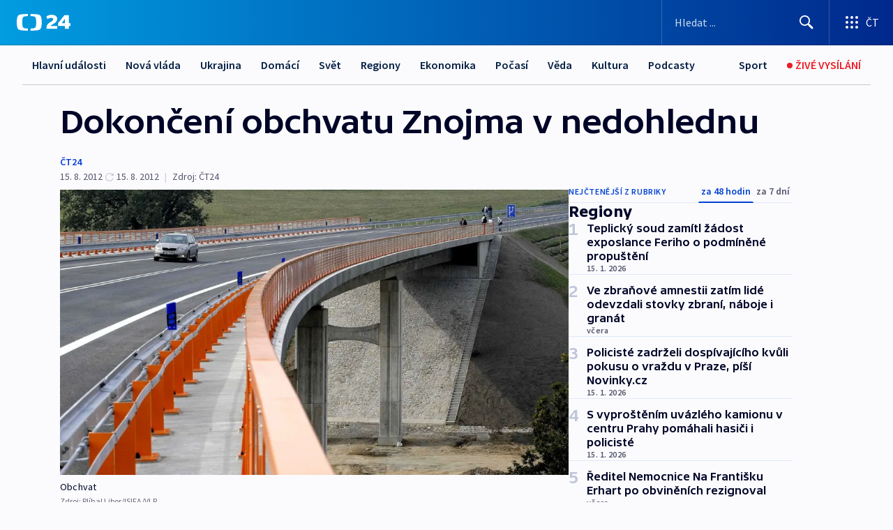

--- FILE ---
content_type: text/html; charset=utf-8
request_url: https://ct24.ceskatelevize.cz/clanek/regiony/dokonceni-obchvatu-znojma-v-nedohlednu-282532
body_size: 60995
content:
<!DOCTYPE html><html lang="cs" data-sentry-element="Html" data-sentry-component="MyDocument" data-sentry-source-file="_document.tsx"><head data-sentry-element="Head" data-sentry-source-file="_document.tsx"><meta charSet="utf-8"/><meta content="initial-scale=1.0, width=device-width" name="viewport" data-sentry-element="meta" data-sentry-source-file="_app.tsx"/><meta name="publisher" content="ČT24, Česká televize" data-sentry-element="meta" data-sentry-source-file="_app.tsx"/><meta name="language" content="cs" data-sentry-element="meta" data-sentry-source-file="_app.tsx"/><meta name="theme-color" content="#ffffff" data-sentry-element="meta" data-sentry-source-file="_app.tsx"/><link rel="icon" href="/static/favicon.ico" sizes="any"/><link rel="icon" type="image/svg+xml" href="/static/favicon.svg"/><link rel="icon" type="image/png" href="/static/favicon.png"/><link rel="apple-touch-icon" href="/static/apple-touch-icon.png"/><link rel="manifest" href="/static/manifest.json"/><link rel="canonical" href="https://ct24.ceskatelevize.cz/clanek/regiony/dokonceni-obchvatu-znojma-v-nedohlednu-282532"/><link rel="stylesheet" href="https://ctfs.ceskatelevize.cz/static/scripts/cmp/v2.1/orestbida/brands/ct24-light.css"/><title>Dokončení obchvatu Znojma v nedohlednu — ČT24 — Česká televize</title><meta name="description" content="Znojmo – Dokončení silničního obchvatu, který by ze Znojma odvedl tisíce aut a kamionů, je stále v nedohlednu. Stavbaři sice získali povolení na další úsek, jenže ten nebude napojen ani na severní, ani na jižní výpadovku. Obchvat se připravuje víc než deset let. Celkem by měl měřit devět kilometrů, zatím je hotovo jen 1,4 kilometru. Na dostavbu je potřeba víc než půl miliardy korun."/><meta name="robots" content="index, follow"/><meta name="author" content="ČT24"/><meta property="og:title" content="Dokončení obchvatu Znojma v nedohlednu"/><meta property="og:description" content="Znojmo – Dokončení silničního obchvatu, který by ze Znojma odvedl tisíce aut a kamionů, je stále v nedohlednu. Stavbaři sice získali povolení na další úsek, jenže ten nebude napojen ani na severní, ani na jižní výpadovku. Obchvat se připravuje víc než deset let. Celkem by měl měřit devět kilometrů, zatím je hotovo jen 1,4 kilometru. Na dostavbu je potřeba víc než půl miliardy korun."/><meta property="og:image" content="https://fs2-ct24.ceskatelevize.cz/image/[base64].jpg?width=1280"/><meta property="og:type" content="article"/><script type="application/ld+json">{"@context":"https://schema.org","@type":"Article","headline":"Dokončení obchvatu Znojma v nedohlednu","description":"Znojmo – Dokončení silničního obchvatu, který by ze Znojma odvedl tisíce aut a kamionů, je stále v nedohlednu. Stavbaři sice získali povolení na další úsek, jenže ten nebude napojen ani na severní, ani na jižní výpadovku. Obchvat se připravuje víc než deset let. Celkem by měl měřit devět kilometrů, zatím je hotovo jen 1,4 kilometru. Na dostavbu je potřeba víc než půl miliardy korun.","datePublished":"2012-08-15T21:05:00+02:00","dateModified":"2012-08-15T19:05:00+02:00","author":[{"@type":"Person","name":"ČT24"}],"publisher":{"@type":"Organization","name":"ČT24 - Česká televize","logo":{"@type":"ImageObject","url":"https://ctfs.ceskatelevize.cz/static/channels/ct24.svg"}},"image":["https://fs2-ct24.ceskatelevize.cz/image/[base64].jpg?width=1024",{"@type":"ImageObject","url":"https://fs2-ct24.ceskatelevize.cz/image/[base64].jpg?width=1024","caption":"Obchvat","creditText":"Zdroj: Plíhal Libor, ISIFA/VLP"}],"mainEntityOfPage":{"@type":"WebPage","@id":"https://ct24.ceskatelevize.cz/clanek/regiony/dokonceni-obchvatu-znojma-v-nedohlednu-282532"},"keywords":"Regiony, Jihomoravský kraj, Domácí, ČT24"}</script><meta name="next-head-count" content="21"/><script id="google-tag-manager" nonce="MTNhMTk0ZGQtMjQ2YS00NjE2LWI3ZDktODBhMmI2ZjNhYWU1" data-sentry-element="Script" data-sentry-source-file="_document.tsx" data-nscript="beforeInteractive">
                        var dataLayer = dataLayer || [];dataLayer.push({
                            "page": { "section": "24" },
                            "app": {"version": "1.73.8", "platform": "Web"}
                        });

                        (function(w,d,s,l,i){w[l]=w[l]||[];w[l].push({'gtm.start':
                        new Date().getTime(),event:'gtm.js'});var f=d.getElementsByTagName(s)[0],
                        j=d.createElement(s),dl=l!='dataLayer'?'&l='+l:'';j.async=true;j.src=
                        'https://www.googletagmanager.com/gtm.js?id='+i+dl;var n=d.querySelector('[nonce]');
                        n&&j.setAttribute('nonce',n.nonce||n.getAttribute('nonce'));f.parentNode.insertBefore(j,f);
                        })(window,document,'script','dataLayer','GTM-WR543Z2');
                  </script><link nonce="MTNhMTk0ZGQtMjQ2YS00NjE2LWI3ZDktODBhMmI2ZjNhYWU1" rel="preload" href="/_next/static/css/eb0e2c75f8046766.css" as="style"/><link nonce="MTNhMTk0ZGQtMjQ2YS00NjE2LWI3ZDktODBhMmI2ZjNhYWU1" rel="stylesheet" href="/_next/static/css/eb0e2c75f8046766.css" data-n-g=""/><link nonce="MTNhMTk0ZGQtMjQ2YS00NjE2LWI3ZDktODBhMmI2ZjNhYWU1" rel="preload" href="/_next/static/css/cf23267297961e52.css" as="style"/><link nonce="MTNhMTk0ZGQtMjQ2YS00NjE2LWI3ZDktODBhMmI2ZjNhYWU1" rel="stylesheet" href="/_next/static/css/cf23267297961e52.css" data-n-p=""/><link nonce="MTNhMTk0ZGQtMjQ2YS00NjE2LWI3ZDktODBhMmI2ZjNhYWU1" rel="preload" href="/_next/static/css/b5b3546fd1e0f7d1.css" as="style"/><link nonce="MTNhMTk0ZGQtMjQ2YS00NjE2LWI3ZDktODBhMmI2ZjNhYWU1" rel="stylesheet" href="/_next/static/css/b5b3546fd1e0f7d1.css" data-n-p=""/><noscript data-n-css="MTNhMTk0ZGQtMjQ2YS00NjE2LWI3ZDktODBhMmI2ZjNhYWU1"></noscript><script defer="" nonce="MTNhMTk0ZGQtMjQ2YS00NjE2LWI3ZDktODBhMmI2ZjNhYWU1" nomodule="" src="/_next/static/chunks/polyfills-42372ed130431b0a.js"></script><script src="/_next/static/chunks/webpack-9d436da92b284dc9.js" nonce="MTNhMTk0ZGQtMjQ2YS00NjE2LWI3ZDktODBhMmI2ZjNhYWU1" defer=""></script><script src="/_next/static/chunks/framework-df2fc3d29a08040c.js" nonce="MTNhMTk0ZGQtMjQ2YS00NjE2LWI3ZDktODBhMmI2ZjNhYWU1" defer=""></script><script src="/_next/static/chunks/main-39313285097fd8c9.js" nonce="MTNhMTk0ZGQtMjQ2YS00NjE2LWI3ZDktODBhMmI2ZjNhYWU1" defer=""></script><script src="/_next/static/chunks/pages/_app-47a8a81abe7733c6.js" nonce="MTNhMTk0ZGQtMjQ2YS00NjE2LWI3ZDktODBhMmI2ZjNhYWU1" defer=""></script><script src="/_next/static/chunks/2852872c-095e82de10fae69e.js" nonce="MTNhMTk0ZGQtMjQ2YS00NjE2LWI3ZDktODBhMmI2ZjNhYWU1" defer=""></script><script src="/_next/static/chunks/75fc9c18-c433d48982ca9a30.js" nonce="MTNhMTk0ZGQtMjQ2YS00NjE2LWI3ZDktODBhMmI2ZjNhYWU1" defer=""></script><script src="/_next/static/chunks/86-353db38eb9faeaaf.js" nonce="MTNhMTk0ZGQtMjQ2YS00NjE2LWI3ZDktODBhMmI2ZjNhYWU1" defer=""></script><script src="/_next/static/chunks/1509-4afa60b80d17ef4b.js" nonce="MTNhMTk0ZGQtMjQ2YS00NjE2LWI3ZDktODBhMmI2ZjNhYWU1" defer=""></script><script src="/_next/static/chunks/8460-92487105c425564e.js" nonce="MTNhMTk0ZGQtMjQ2YS00NjE2LWI3ZDktODBhMmI2ZjNhYWU1" defer=""></script><script src="/_next/static/chunks/1717-e987c59798af39f8.js" nonce="MTNhMTk0ZGQtMjQ2YS00NjE2LWI3ZDktODBhMmI2ZjNhYWU1" defer=""></script><script src="/_next/static/chunks/608-61f15136e3e80c7d.js" nonce="MTNhMTk0ZGQtMjQ2YS00NjE2LWI3ZDktODBhMmI2ZjNhYWU1" defer=""></script><script src="/_next/static/chunks/7444-e60ad12959b52b0e.js" nonce="MTNhMTk0ZGQtMjQ2YS00NjE2LWI3ZDktODBhMmI2ZjNhYWU1" defer=""></script><script src="/_next/static/chunks/3028-ba2a8d82ec1582b5.js" nonce="MTNhMTk0ZGQtMjQ2YS00NjE2LWI3ZDktODBhMmI2ZjNhYWU1" defer=""></script><script src="/_next/static/chunks/4035-8e9f8e7f61c25e84.js" nonce="MTNhMTk0ZGQtMjQ2YS00NjE2LWI3ZDktODBhMmI2ZjNhYWU1" defer=""></script><script src="/_next/static/chunks/2990-59520cf8d197b73c.js" nonce="MTNhMTk0ZGQtMjQ2YS00NjE2LWI3ZDktODBhMmI2ZjNhYWU1" defer=""></script><script src="/_next/static/chunks/pages/article/%5B...slug%5D-952bc5b55d16dac3.js" nonce="MTNhMTk0ZGQtMjQ2YS00NjE2LWI3ZDktODBhMmI2ZjNhYWU1" defer=""></script><script src="/_next/static/Z-Fvt_APwofeyyCl6jn-t/_buildManifest.js" nonce="MTNhMTk0ZGQtMjQ2YS00NjE2LWI3ZDktODBhMmI2ZjNhYWU1" defer=""></script><script src="/_next/static/Z-Fvt_APwofeyyCl6jn-t/_ssgManifest.js" nonce="MTNhMTk0ZGQtMjQ2YS00NjE2LWI3ZDktODBhMmI2ZjNhYWU1" defer=""></script><style nonce="MTNhMTk0ZGQtMjQ2YS00NjE2LWI3ZDktODBhMmI2ZjNhYWU1">.ctg-footer__social {
  color: #6f6f6f;
  display: flex;
  font-size: 1rem;
  align-items: center;
  font-family: SourceSansPro, sans-serif;
  line-height: 1.375rem;
  letter-spacing: 0;
  justify-content: center;
}
.ctg-footer__social-title {
  margin: 0;
  display: none;
  white-space: nowrap;
}
@media (min-width: 768px) {
  .ctg-footer__social-title {
    display: initial;
  }
}
  .ctg-footer__social-title.darkMode {
    color: rgba(255, 255, 255, 0.8);
  }
  .ctg-footer__social-list {
    margin: 0 0 16px 0;
    display: flex;
    padding: 0;
    list-style: none;
  }
@media (min-width: 768px) {
  .ctg-footer__social-list {
    margin: 0 0 0 15px;
  }
}
  .ctg-footer__social-list-item {
    width: 52px;
    margin: 0 4px;
    text-align: center;
  }
@media (min-width: 414px) {
  .ctg-footer__social-list-item {
    width: 64px;
  }
}
  .ctg-footer__social-list-item:first-child {
    margin-left: 0;
  }
  .ctg-footer__social-list-item:last-child {
    margin-right: 0;
  }
  .ctg-footer__social-list-item:hover {
    cursor: pointer;
    text-decoration: underline;
  }
  .ctg-footer__social-list-item:hover img.ctg-footer__icon-no-hover {
    display: none;
  }
  .ctg-footer__social-list-item:hover img.ctg-footer__icon-hover {
    display: block;
  }
  .ctg-footer__social-list-item img {
    width: 36px;
    height: 36px;
    margin: auto;
  }
@media (min-width: 768px) {
  .ctg-footer__social-list-item {
    width: initial;
  }
}
@media (min-width: 768px) {
  .ctg-footer__social-list-item img {
    width: 32px;
    height: 32px;
  }
}
  .ctg-footer__icon-hover {
    display: none;
  }
  .ctg-footer__icon-no-hover {
    display: block;
  }
  .ctg-footer__social-list-item-title {
    color: #6f6f6f;
    font-size: 0.75rem;
    font-family: SourceSansPro, sans-serif;
    font-weight: 400;
    line-height: 18px;
    white-space: nowrap;
    letter-spacing: 0.0375rem;
    text-transform: initial;
  }
@media (min-width: 768px) {
  .ctg-footer__social-list-item-title {
    display: none;
  }
}
  .ctg-footer__social-item-link {
    display: block;
    text-decoration: none;
  }
  .ctg-footer__channels-list {
    width: 100%;
    margin: 0;
    display: none;
    padding: 0;
    list-style: none;
  }
@media (min-width: 768px) {
  .ctg-footer__channels-list {
    display: flex;
  }
}
@media (min-width: 1024px) {
  .ctg-footer__channels-list {
    flex-wrap: wrap;
  }
}
  .ctg-footer__channels-list-item {
    flex: 1 1 auto;
    display: flex;
    margin-bottom: 40px;
    justify-content: center;
  }
@media (min-width: 1024px) {
  .ctg-footer__channels-list-item {
    flex: 0 1 30%;
    justify-content: start;
  }
}
  .ctg-footer__channels-list-item img {
    height: 20px;
  }
@media (min-width: 1024px) {
  .ctg-footer__channels-list-item img {
    height: 24px;
  }
}
  .ctg-footer__sr-only {
    top: auto;
    left: -10000px;
    width: 1px;
    height: 1px;
    overflow: hidden;
    position: absolute;
  }
  .ctg-footer__sub-footer {
    color: #6f6f6f;
    display: flex;
    font-size: 0.875rem;
    font-family: SourceSansPro, sans-serif;
    font-weight: 400;
    line-height: 1.25rem;
    letter-spacing: 0;
    text-transform: initial;
    justify-content: space-between;
  }
  .ctg-footer__sub-footer a {
    color: #041e42;
    transition: color 300ms ease-in;
    text-decoration: none;
  }
  .ctg-footer__sub-footer p {
    margin: 0;
  }
@media (max-width: 413px) {
  .ctg-footer__sub-footer div:first-child span:first-of-type {
    display: block;
  }
}
  .ctg-footer__sub-footer.darkMode span, .ctg-footer__sub-footer.darkMode a {
    color: rgba(255, 255, 255, 0.8);
  }
  .ctg-footer__sub-footer.darkMode p:first-child {
    color: rgba(255, 255, 255, 0.6);
  }
  .ctg-footer__sub-footer a:hover {
    text-decoration: underline;
  }
  .ctg-footer__separator {
    margin: 0px 7px;
  }
@media (max-width: 413px) {
  .ctg-footer__hidden {
    display: none;
  }
}
  .ctg-footer__right-column {
    display: none;
  }
@media (min-width: 768px) {
  .ctg-footer__right-column {
    display: flex;
  }
}
  .ctg-footer__contacts {
    color: #6f6f6f;
    font-size: 1rem;
    text-align: left;
    font-family: SourceSansPro, sans-serif;
    line-height: 20px;
    letter-spacing: 0;
  }
  .ctg-footer__contacts a {
    color: #041e42;
    transition: color 300ms ease-in;
    text-decoration: none;
  }
@media (min-width: 768px) and (max-width: 1023px) {
  .ctg-footer__contacts {
    text-align: center;
  }
}
  .ctg-footer__contacts a:hover {
    text-decoration: underline;
  }
  .ctg-footer__contacts-list {
    margin: 0;
    display: flex;
    flex-direction: column;
    justify-content: center;
  }
@media (min-width: 768px) {
  .ctg-footer__contacts-list {
    flex-direction: row;
  }
}
@media (min-width: 1024px) {
  .ctg-footer__contacts-list {
    justify-content: start;
  }
}
  .ctg-footer__contacts-list.darkMode span {
    color: #FFFFFF;
  }
  .ctg-footer__contacts-link {
    color: #041e42;
    margin: 0 0 0 0;
    display: flex;
    align-self: flex-start;
    line-height: 22px;
    align-content: center;
  }
  .ctg-footer__contacts-link img {
    margin-right: 10px;
  }
  .ctg-footer__contacts-link:first-child {
    margin: 0 0 18px 0;
  }
@media (min-width: 768px) {
  .ctg-footer__contacts-link:first-child {
    margin-right: 26px;
  }
}
  .ctg-footer__strong {
    font-family: SourceSansPro, sans-serif;
    font-weight: 600;
  }
  .ctg-footer__opening-hours {
    color: #000;
    margin: 0 0 16px 0;
  }
  .ctg-footer__opening-hours span:last-child {
    color: #6f6f6f;
    display: inline-block;
    margin-top: 8px;
  }
  .ctg-footer__opening-hours.darkMode span:first-child {
    color: #FFFFFF;
  }
  .ctg-footer__opening-hours.darkMode span:last-child {
    color: rgba(255, 255, 255, 0.8);
  }
  .footer-0-2-1 {  }
  .footer-0-2-1.darkMode {  }
  .footer-0-2-1 hr {
    opacity: 1;
  }
  .wrapper-0-2-2 {
    margin: 0 auto;
    display: grid;
    padding: 32px 16px 24px 16px;
  }
@media (min-width: 768px) {
  .wrapper-0-2-2 {
    padding: 48px 24px 32px 24px;
    grid-row-gap: 0px;
    grid-column-gap: 0px;
    grid-template-rows: repeat(6, auto);
    grid-template-columns: repeat(2, auto);
  }
}
@media (min-width: 1024px) {
  .wrapper-0-2-2 {
    grid-template-rows: repeat(6, auto);
  }
}
  .wrapper-0-2-2 a:focus {
    outline: none;
    box-shadow: 0px 0px 0px 2px #60a0ff;
    border-radius: 4px;
  }
  .logo-0-2-3 {
    display: block;
    justify-self: start;
    margin-bottom: 24px;
  }
  .logo-0-2-3 img {
    height: 24px;
  }
@media (min-width: 768px) {
  .logo-0-2-3 {
    grid-area: 1 / 1 / 2 / 2;
    margin-bottom: 40px;
  }
}
@media (min-width: 1024px) {
  .logo-0-2-3 {
    margin-bottom: 56px;
  }
}
@media (min-width: 768px) {
  .logo-0-2-3 img {
    height: 32px;
  }
}
  .social-0-2-4 {  }
@media (min-width: 768px) {
  .social-0-2-4 {
    grid-area: 1 / 2 / 1 / 3;
    align-self: flex-start;
    justify-content: flex-end;
  }
}
  .contacts-0-2-5 {
    margin-bottom: 22px;
  }
@media (min-width: 768px) {
  .contacts-0-2-5 {
    grid-area: 4 / 1 / 4 / 3;
  }
}
@media (min-width: 1024px) {
  .contacts-0-2-5 {
    grid-area: 3 / 2 / 3 / 3;
  }
}
  .channels-0-2-6 {  }
@media (min-width: 768px) {
  .channels-0-2-6 {
    grid-area: 3 / 1 / 3 / 3;
  }
}
@media (min-width: 1024px) {
  .channels-0-2-6 {
    grid-area: 2 / 2 / 2 / 3;
    align-self: start;
    margin-bottom: 11px;
  }
}
  .divider-0-2-7 {
    width: 100%;
    border: none;
    height: 1px;
    margin: 0 0 16px 0;
    background-color: #e0e0e0;
  }
@media (min-width: 768px) {
  .divider-0-2-7 {
    margin: 0 0 24px 0;
    grid-area: 5 / 1 / 5 / 3;
  }
}
@media (min-width: 1024px) {
  .divider-0-2-7 {
    grid-area: 5 / 1 / 5 / 3;
  }
}
  .dividerMedium-0-2-8 {
    margin: 0 0 16px 0;
  }
  .dividerLow-0-2-9 {
    margin: 0 0 20px 0;
  }
@media (min-width: 768px) {
  .dividerLow-0-2-9 {
    margin: 0 0 12px 0;
  }
}
  .dividerMobile-0-2-10 {  }
@media (min-width: 768px) {
  .dividerMobile-0-2-10 {
    display: none;
  }
}
  .linkList-0-2-11 {
    margin: 0 0 20px 0;
    display: flex;
    padding: 0;
    row-gap: 18px;
    flex-wrap: wrap;
    font-size: 1rem;
    list-style: none;
    font-family: SourceSansPro, sans-serif;
    line-height: 1.375rem;
    letter-spacing: 0;
  }
  .linkList-0-2-11 a {
    color: #041e42;
    transition: color 300ms ease-in;
    text-decoration: none;
  }
@media (min-width: 768px) {
  .linkList-0-2-11 {
    margin: 0 0 40px 0;
    display: grid;
    grid-column: 1 / 3;
    grid-template-columns: repeat(3, 1fr);
  }
  .linkList-0-2-11 #tvProgram {
    grid-area: 1 / 1;
  }
  .linkList-0-2-11 #ziveVysilani {
    grid-area: 2 / 1;
  }
  .linkList-0-2-11 #tvPoplatky {
    grid-area: 3 / 1;
  }
  .linkList-0-2-11 #teletext {
    grid-area: 4 / 1;
  }
  .linkList-0-2-11 #podcasty {
    grid-area: 5 / 1;
  }
  .linkList-0-2-11 #pocasi {
    grid-area: 1 / 2;
  }
  .linkList-0-2-11 #eshop {
    grid-area: 2 / 2;
  }
  .linkList-0-2-11 #mobilniAplikace {
    grid-area: 3 / 2;
  }
  .linkList-0-2-11 #vseoCt {
    grid-area: 4 / 2;
  }
  .linkList-0-2-11 #studioBrno {
    grid-area: 2 / 3;
  }
  .linkList-0-2-11 #proMedia {
    grid-area: 5 / 2;
  }
  .linkList-0-2-11 #studioOstrava {
    grid-area: 1 / 3;
  }
  .linkList-0-2-11 #radaCt {
    grid-area: 6 / 1;
  }
  .linkList-0-2-11 #kariera {
    grid-area: 3 / 3;
  }
  .linkList-0-2-11 #casteDotazy {
    grid-area: 4 / 3;
  }
  .linkList-0-2-11 #kontakty {
    grid-area: 5 / 3;
  }
}
@media (min-width: 1024px) {
  .linkList-0-2-11 {
    margin: 0 0 32px 0;
    display: flex;
    row-gap: 10px;
    grid-area: 2 / 1 / 5 / 2;
  }
}
  .linkList-0-2-11.darkMode {  }
  .linkList-0-2-11.darkMode a {
    color: #FFFFFF;
  }
  .linkList-0-2-11 a:hover {
    text-decoration: underline;
  }
  .linkListItem-0-2-12 {
    flex: 0 1 45%;
    line-height: 22px;
  }
@media (min-width: 768px) {
  .linkListItem-0-2-12 {
    flex: 0 1 33%;
  }
}
@media (min-width: 1024px) {
  .linkListItem-0-2-12 {
    flex: 0 1 50%;
  }
}
  .subFooter-0-2-13 {  }
@media (min-width: 768px) {
  .subFooter-0-2-13 {
    grid-area: 6 / 1 / 6 / 3;
  }
}
  .srOnly-0-2-14 {
    top: auto;
    left: -10000px;
    width: 1px;
    height: 1px;
    overflow: hidden;
    position: absolute;
  }
  .footer-d17-0-2-15 {
    background: #f4f4f4;
  }
  .footer-d17-0-2-15.darkMode {
    background: #001830;
  }
  .wrapper-d18-0-2-16 {
    max-width: 1216px;
  }
  .ctg-header__wrapper {
    width: 100%;
    content: a;
    box-sizing: border-box;
    background-color: #fff;
  }
  .ctg-header__document-disable-scroll-local {  }
@media screen and (max-width: 767px) {
  .ctg-header__document-disable-scroll-local {
    overflow: hidden !important;
    touch-action: none;
    overscroll-behavior: none;
    -webkit-overflow-scrolling: none;
  }
}
  .ctg-header__body-disable-scroll-local {  }
@media screen and (max-width: 767px) {
  .ctg-header__body-disable-scroll-local {
    overflow: hidden !important;
    touch-action: none;
    overscroll-behavior: none;
    -webkit-overflow-scrolling: none;
  }
}
  .ctg-header__document-disable-scroll-global {  }
@media screen and (max-width: 427px) {
  .ctg-header__document-disable-scroll-global {
    overflow: hidden !important;
    touch-action: none;
    overscroll-behavior: none;
    -webkit-overflow-scrolling: none;
  }
}
  .ctg-header__body-disable-scroll-global {  }
@media screen and (max-width: 427px) {
  .ctg-header__body-disable-scroll-global {
    overflow: hidden !important;
    touch-action: none;
    overscroll-behavior: none;
    -webkit-overflow-scrolling: none;
  }
}
  .ctg-header__document-disable-scroll-local-d2 {  }
@media screen and (max-width: 767px) {
  .ctg-header__document-disable-scroll-local-d2 {
    padding-right: 0px !important;
  }
}
  .ctg-header__document-disable-scroll-global-d4 {  }
@media screen and (max-width: 427px) {
  .ctg-header__document-disable-scroll-global-d4 {
    padding-right: 0px !important;
  }
}
  .ctg-header__inset-focus-visible {  }
  .ctg-header__context-menu-item-disabled {  }
  .ctg-header__context-menu-item.ctg-header__context-menu-item-disabled .ctg-header__context-menu-item-link, .ctg-header__context-menu-item.ctg-header__context-menu-item-disabled .ctg-header__context-menu-item-link:hover {
    cursor: auto;
  }
  .ctg-header__context-menu-item-active {  }
  .ctg-header__context-menu-item.ctg-header__context-menu-item-active .ctg-header__context-menu-item-link {
    cursor: default;
    font-family: SourceSansPro, sans-serif;
    font-weight: 600;
  }
  .ctg-header__context-menu-item-link {
    display: flex;
    padding: 9px 26px 9px;
    font-size: 1rem;
    align-items: center;
    font-family: SourceSansPro, sans-serif;
    line-height: 1.375rem;
    letter-spacing: 0;
    vertical-align: sub;
  }
  .ctg-header__context-menu-item:not(.ctg-header__context-menu-item-disabled) .ctg-header__context-menu-item-link:hover {  }
  .ctg-header__context-menu-item-link:hover {
    text-decoration: none;
  }
  .ctg-header__profile-name {  }
  .ctg-header__profile-name + ul li:first-child .ctg-header__context-menu-item-link {
    padding: 0 24px 9px;
  }
  .ctg-header__profile-name + ul li:first-child .ctg-header__context-menu-item-link:hover {
    text-decoration: underline;
    background-color: #fff;
  }
  .ctg-header__context-menu-item-link-is-not {  }
  .ctg-header__context-menu-item-link.ctg-header__context-menu-item-link-is-not {
    outline: none;
  }
  .ctg-header__context-menu-item-link.ctg-header__context-menu-item-link-is-not.focus-visible {
    box-shadow: 0px 0px 0px 2px #60a0ff;
  }
  .ctg-header__context-menu-item {
    color: #393939;
    width: 100%;
    padding: 0;
    max-width: 100%;
    list-style: none;
  }
  .ctg-header__context-menu-item > span {
    display: flex;
    align-items: center;
  }
  .ctg-header__context-menu-item > span > svg {
    fill: currentColor;
    flex: 0 0 auto;
    width: 20px;
    height: 20px;
    margin: 0 8px 0 -28px;
  }
  .ctg-header__context-menu-icon {
    width: 20px;
    display: flex;
    align-items: center;
    margin-right: 18px;
  }
  .ctg-header__context-menu-item-disabled-d0 {  }
  .ctg-header__context-menu-item.ctg-header__context-menu-item-disabled-d0 .ctg-header__context-menu-item-link, .ctg-header__context-menu-item.ctg-header__context-menu-item-disabled-d0 .ctg-header__context-menu-item-link:hover {
    background-color: transparent;
    color: #8d8d8d;
  }
  .ctg-header__context-menu-item-active-d1 {  }
  .ctg-header__context-menu-item.ctg-header__context-menu-item-active-d1 .ctg-header__context-menu-item-link {
    color: #000000;
  }
  .ctg-header__context-menu-item-link-d2 {
    color: #041e42;
  }
  .ctg-header__context-menu-item:not(.ctg-header__context-menu-item-disabled) .ctg-header__context-menu-item-link-d2:hover {
    color: #000000;
    background-color: #f4f4f4;
  }
  .ctg-header__context-menu-item-disabled-d3 {  }
  .ctg-header__context-menu-item.ctg-header__context-menu-item-disabled-d3 .ctg-header__context-menu-item-link, .ctg-header__context-menu-item.ctg-header__context-menu-item-disabled-d3 .ctg-header__context-menu-item-link:hover {
    background-color: transparent;
    color: #8d8d8d;
  }
  .ctg-header__context-menu-item-active-d4 {  }
  .ctg-header__context-menu-item.ctg-header__context-menu-item-active-d4 .ctg-header__context-menu-item-link {
    color: #000000;
  }
  .ctg-header__context-menu-item-link-d5 {
    color: #041e42;
  }
  .ctg-header__context-menu-item:not(.ctg-header__context-menu-item-disabled) .ctg-header__context-menu-item-link-d5:hover {
    color: #000000;
    background-color: #f4f4f4;
  }
  .ctg-header__context-menu-item-disabled-d6 {  }
  .ctg-header__context-menu-item.ctg-header__context-menu-item-disabled-d6 .ctg-header__context-menu-item-link, .ctg-header__context-menu-item.ctg-header__context-menu-item-disabled-d6 .ctg-header__context-menu-item-link:hover {
    background-color: transparent;
    color: #8d8d8d;
  }
  .ctg-header__context-menu-item-active-d7 {  }
  .ctg-header__context-menu-item.ctg-header__context-menu-item-active-d7 .ctg-header__context-menu-item-link {
    color: #000000;
  }
  .ctg-header__context-menu-item-link-d8 {
    color: #041e42;
  }
  .ctg-header__context-menu-item:not(.ctg-header__context-menu-item-disabled) .ctg-header__context-menu-item-link-d8:hover {
    color: #000000;
    background-color: #f4f4f4;
  }
  .ctg-header__context-menu-item-disabled-d9 {  }
  .ctg-header__context-menu-item.ctg-header__context-menu-item-disabled-d9 .ctg-header__context-menu-item-link, .ctg-header__context-menu-item.ctg-header__context-menu-item-disabled-d9 .ctg-header__context-menu-item-link:hover {
    background-color: transparent;
    color: #8d8d8d;
  }
  .ctg-header__context-menu-item-active-d10 {  }
  .ctg-header__context-menu-item.ctg-header__context-menu-item-active-d10 .ctg-header__context-menu-item-link {
    color: #000000;
  }
  .ctg-header__context-menu-item-link-d11 {
    color: #041e42;
  }
  .ctg-header__context-menu-item:not(.ctg-header__context-menu-item-disabled) .ctg-header__context-menu-item-link-d11:hover {
    color: #000000;
    background-color: #f4f4f4;
  }
  .ctg-header__context-menu-item-disabled-d12 {  }
  .ctg-header__context-menu-item.ctg-header__context-menu-item-disabled-d12 .ctg-header__context-menu-item-link, .ctg-header__context-menu-item.ctg-header__context-menu-item-disabled-d12 .ctg-header__context-menu-item-link:hover {
    background-color: transparent;
    color: #8d8d8d;
  }
  .ctg-header__context-menu-item-active-d13 {  }
  .ctg-header__context-menu-item.ctg-header__context-menu-item-active-d13 .ctg-header__context-menu-item-link {
    color: #000000;
  }
  .ctg-header__context-menu-item-link-d14 {
    color: #041e42;
  }
  .ctg-header__context-menu-item:not(.ctg-header__context-menu-item-disabled) .ctg-header__context-menu-item-link-d14:hover {
    color: #000000;
    background-color: #f4f4f4;
  }
  .ctg-header__context-menu-item-disabled-d15 {  }
  .ctg-header__context-menu-item.ctg-header__context-menu-item-disabled-d15 .ctg-header__context-menu-item-link, .ctg-header__context-menu-item.ctg-header__context-menu-item-disabled-d15 .ctg-header__context-menu-item-link:hover {
    background-color: transparent;
    color: #8d8d8d;
  }
  .ctg-header__context-menu-item-active-d16 {  }
  .ctg-header__context-menu-item.ctg-header__context-menu-item-active-d16 .ctg-header__context-menu-item-link {
    color: #000000;
  }
  .ctg-header__context-menu-item-link-d17 {
    color: #041e42;
  }
  .ctg-header__context-menu-item:not(.ctg-header__context-menu-item-disabled) .ctg-header__context-menu-item-link-d17:hover {
    color: #000000;
    background-color: #f4f4f4;
  }
  .ctg-header__context-menu-item-disabled-d18 {  }
  .ctg-header__context-menu-item.ctg-header__context-menu-item-disabled-d18 .ctg-header__context-menu-item-link, .ctg-header__context-menu-item.ctg-header__context-menu-item-disabled-d18 .ctg-header__context-menu-item-link:hover {
    background-color: transparent;
    color: #8d8d8d;
  }
  .ctg-header__context-menu-item-active-d19 {  }
  .ctg-header__context-menu-item.ctg-header__context-menu-item-active-d19 .ctg-header__context-menu-item-link {
    color: #000000;
  }
  .ctg-header__context-menu-item-link-d20 {
    color: #041e42;
  }
  .ctg-header__context-menu-item:not(.ctg-header__context-menu-item-disabled) .ctg-header__context-menu-item-link-d20:hover {
    color: #000000;
    background-color: #f4f4f4;
  }
  .ctg-header__context-menu-item-disabled-d21 {  }
  .ctg-header__context-menu-item.ctg-header__context-menu-item-disabled-d21 .ctg-header__context-menu-item-link, .ctg-header__context-menu-item.ctg-header__context-menu-item-disabled-d21 .ctg-header__context-menu-item-link:hover {
    background-color: transparent;
    color: #8d8d8d;
  }
  .ctg-header__context-menu-item-active-d22 {  }
  .ctg-header__context-menu-item.ctg-header__context-menu-item-active-d22 .ctg-header__context-menu-item-link {
    color: #000000;
  }
  .ctg-header__context-menu-item-link-d23 {
    color: #041e42;
  }
  .ctg-header__context-menu-item:not(.ctg-header__context-menu-item-disabled) .ctg-header__context-menu-item-link-d23:hover {
    color: #000000;
    background-color: #f4f4f4;
  }
  .ctg-header__context-menu-item-disabled-d24 {  }
  .ctg-header__context-menu-item.ctg-header__context-menu-item-disabled-d24 .ctg-header__context-menu-item-link, .ctg-header__context-menu-item.ctg-header__context-menu-item-disabled-d24 .ctg-header__context-menu-item-link:hover {
    background-color: transparent;
    color: #8d8d8d;
  }
  .ctg-header__context-menu-item-active-d25 {  }
  .ctg-header__context-menu-item.ctg-header__context-menu-item-active-d25 .ctg-header__context-menu-item-link {
    color: #000000;
  }
  .ctg-header__context-menu-item-link-d26 {
    color: #041e42;
  }
  .ctg-header__context-menu-item:not(.ctg-header__context-menu-item-disabled) .ctg-header__context-menu-item-link-d26:hover {
    color: #000000;
    background-color: #f4f4f4;
  }
  .ctg-header__context-menu-item-disabled-d27 {  }
  .ctg-header__context-menu-item.ctg-header__context-menu-item-disabled-d27 .ctg-header__context-menu-item-link, .ctg-header__context-menu-item.ctg-header__context-menu-item-disabled-d27 .ctg-header__context-menu-item-link:hover {
    background-color: transparent;
    color: #8d8d8d;
  }
  .ctg-header__context-menu-item-active-d28 {  }
  .ctg-header__context-menu-item.ctg-header__context-menu-item-active-d28 .ctg-header__context-menu-item-link {
    color: #000000;
  }
  .ctg-header__context-menu-item-link-d29 {
    color: #041e42;
  }
  .ctg-header__context-menu-item:not(.ctg-header__context-menu-item-disabled) .ctg-header__context-menu-item-link-d29:hover {
    color: #000000;
    background-color: #f4f4f4;
  }
  .ctg-header__context-menu-item-disabled-d30 {  }
  .ctg-header__context-menu-item.ctg-header__context-menu-item-disabled-d30 .ctg-header__context-menu-item-link, .ctg-header__context-menu-item.ctg-header__context-menu-item-disabled-d30 .ctg-header__context-menu-item-link:hover {
    background-color: transparent;
    color: #8d8d8d;
  }
  .ctg-header__context-menu-item-active-d31 {  }
  .ctg-header__context-menu-item.ctg-header__context-menu-item-active-d31 .ctg-header__context-menu-item-link {
    color: #000000;
  }
  .ctg-header__context-menu-item-link-d32 {
    color: #041e42;
  }
  .ctg-header__context-menu-item:not(.ctg-header__context-menu-item-disabled) .ctg-header__context-menu-item-link-d32:hover {
    color: #000000;
    background-color: #f4f4f4;
  }
  .ctg-header__context-menu-item-disabled-d33 {  }
  .ctg-header__context-menu-item.ctg-header__context-menu-item-disabled-d33 .ctg-header__context-menu-item-link, .ctg-header__context-menu-item.ctg-header__context-menu-item-disabled-d33 .ctg-header__context-menu-item-link:hover {
    background-color: transparent;
    color: #8d8d8d;
  }
  .ctg-header__context-menu-item-active-d34 {  }
  .ctg-header__context-menu-item.ctg-header__context-menu-item-active-d34 .ctg-header__context-menu-item-link {
    color: #000000;
  }
  .ctg-header__context-menu-item-link-d35 {
    color: #041e42;
  }
  .ctg-header__context-menu-item:not(.ctg-header__context-menu-item-disabled) .ctg-header__context-menu-item-link-d35:hover {
    color: #000000;
    background-color: #f4f4f4;
  }
  .ctg-header__context-menu-item-disabled-d36 {  }
  .ctg-header__context-menu-item.ctg-header__context-menu-item-disabled-d36 .ctg-header__context-menu-item-link, .ctg-header__context-menu-item.ctg-header__context-menu-item-disabled-d36 .ctg-header__context-menu-item-link:hover {
    background-color: transparent;
    color: #8d8d8d;
  }
  .ctg-header__context-menu-item-active-d37 {  }
  .ctg-header__context-menu-item.ctg-header__context-menu-item-active-d37 .ctg-header__context-menu-item-link {
    color: #000000;
  }
  .ctg-header__context-menu-item-link-d38 {
    color: #041e42;
  }
  .ctg-header__context-menu-item:not(.ctg-header__context-menu-item-disabled) .ctg-header__context-menu-item-link-d38:hover {
    color: #000000;
    background-color: #f4f4f4;
  }
  .ctg-header__local-menu-mobile-nav {
    width: 100%;
    display: none;
    position: relative;
    box-shadow: 0px 1px 3px rgba(0, 0, 0, 0.2), 0px 12px 24px -8px rgba(0, 0, 0, 0.15);
    margin-left: auto;
    background-color: #fff;
  }
  .ctg-header__local-menu-mobile-nav .ctg-header__context-menu {
    width: 100%;
    padding: 16px 0;
    box-shadow: none;
    background-color: transparent;
  }
  .ctg-header__local-menu-mobile-nav .ctg-header__context-menu li.ctg-header__context-menu-item-active > a, .ctg-header__local-menu-mobile-nav .ctg-header__context-menu li.ctg-header__context-menu-item-active > span, .ctg-header__local-menu-mobile-nav .ctg-header__context-menu li > a:hover {
    color: #041e42;
  }
  .ctg-header__local-menu-mobile-nav .ctg-header__context-menu li:not(.ctg-header__context-menu-item-disabled) > a:hover, .ctg-header__local-menu-mobile-nav .ctg-header__context-menu li:not(.ctg-header__context-menu-item-disabled) > span.ctg-header__local-menu-mobile-nav .ctg-header__context-menu li:not(.ctg-header__context-menu-item-disabled):hover {
    background-color: #f4f4f4;
  }
  .ctg-header__local-menu-mobile-nav-visible {
    display: block;
  }
  .ctg-header__local-menu-mobile-nav-wrapper {
    top: 105px;
    left: 0;
    width: 100%;
    height: calc(100% - 105px);
    padding: 0;
    z-index: 101;
    overflow: auto;
    position: fixed;
    visibility: hidden;
    background-color: rgba(0, 0, 0, .3);
  }
  .ctg-header__local-menu-mobile-nav-wrapper-visible {
    visibility: visible;
  }
  .ctg-header__local-menu-mobile-button-wrapper {
    color: inherit;
    display: flex;
    align-items: center;
  }
  .ctg-header__local-menu-mobile-button-wrapper > button {
    color: inherit;
    display: flex;
    padding: 10px 16px;
    align-items: center;
  }
  .ctg-header__local-menu-mobile-button > svg {
    color: inherit;
    width: 24px;
    height: 24px;
    margin-right: 4px;
  }
  .ctg-header__local-menu-mobile-button > span {
    color: inherit;
    font-size: 1rem;
    font-family: SourceSansPro, sans-serif;
    line-height: 1;
  }
  .ctg-header__inset-focus-visible {  }
  .ctg-header__hotlink-nav-list-item {
    position: relative;
  }
@media (max-width: 767px) {
  .ctg-header__hotlink-nav-list-item {
    border-left: 1px solid rgba(0, 0, 0, 0.2);
  }
}
  .ctg-header__hotlink-nav-list-item > a, .ctg-header__hotlink-nav-list-item > button, .ctg-header__hotlink-nav-list-item > span {
    height: 100%;
    margin: 0;
    display: flex;
    position: relative;
    font-size: 16px;
    box-sizing: border-box;
    transition: backgroundColor 150ms, borderColor 150ms,color 150ms;
    align-items: center;
    font-family: SourceSansPro, sans-serif;
    font-weight: 600;
    line-height: 1.314rem;
    padding-top: 5px;
    white-space: nowrap;
    padding-left: 14px;
    padding-right: 14px;
    letter-spacing: normal;
    padding-bottom: 5px;
    justify-content: center;
    text-decoration: none;
  }
  .ctg-header__hotlink-nav-list-item > span {
    cursor: default;
  }
  .ctg-header__hotlink-nav-list-item > a svg, .ctg-header__hotlink-nav-list-item > button svg, .ctg-header__hotlink-nav-list-item > span svg {
    margin-right: 4px;
  }
  .ctg-header__hotlink-nav-list-item-active.ctg-header__hotlink-nav-list-item > a svg, .ctg-header__hotlink-nav-list-item-active.ctg-header__hotlink-nav-list-item > button svg, .ctg-header__hotlink-nav-list-item-active.ctg-header__hotlink-nav-list-item > span svg {  }
  .ctg-header__hotlink-nav-list-item-active.ctg-header__hotlink-nav-list-item > a, .ctg-header__hotlink-nav-list-item-active.ctg-header__hotlink-nav-list-item > button, .ctg-header__hotlink-nav-list-item-active.ctg-header__hotlink-nav-list-item > span {  }
@media (hover: hover) {
  .ctg-header__hotlink-nav-list-item > a, .ctg-header__hotlink-nav-list-item > button, .ctg-header__hotlink-nav-list-item > span {  }
  .ctg-header__hotlink-nav-list-item > a:hover svg, .ctg-header__hotlink-nav-list-item > button:hover svg, .ctg-header__hotlink-nav-list-item > span:hover svg {  }
  .ctg-header__hotlink-nav-list-item > a:hover, .ctg-header__hotlink-nav-list-item > button:hover, .ctg-header__hotlink-nav-list-item > span:hover {
    text-decoration: none;
  }
}
  .ctg-header__hotlink-nav-list-item-active {  }
  .ctg-header__hotlink-nav-list-item-active:before {
    left: 50%;
    width: 0;
    bottom: -6px;
    height: 0;
    content: "";
    position: absolute;
    border-left: 6px solid transparent;
    margin-left: -6px;
    border-right: 6px solid transparent;
  }
  .ctg-header__hotlink-nav-list-item-d0 {  }
  .ctg-header__hotlink-nav-list-item-d0 > a, .ctg-header__hotlink-nav-list-item-d0 > button, .ctg-header__hotlink-nav-list-item-d0 > span {
    background-color: transparent;
    color: #041e42;
  }
  .ctg-header__hotlink-nav-list-item-d0 > a svg, .ctg-header__hotlink-nav-list-item-d0 > button svg, .ctg-header__hotlink-nav-list-item-d0 > span svg {
    color: inherit;
  }
  .ctg-header__hotlink-nav-list-item-active.ctg-header__hotlink-nav-list-item-d0 > a svg, .ctg-header__hotlink-nav-list-item-active.ctg-header__hotlink-nav-list-item-d0 > button svg, .ctg-header__hotlink-nav-list-item-active.ctg-header__hotlink-nav-list-item-d0 > span svg {
    color: inherit;
  }
  .ctg-header__hotlink-nav-list-item-active.ctg-header__hotlink-nav-list-item-d0 > a, .ctg-header__hotlink-nav-list-item-active.ctg-header__hotlink-nav-list-item-d0 > button, .ctg-header__hotlink-nav-list-item-active.ctg-header__hotlink-nav-list-item-d0 > span {
    background-color: #041e42;
    color: #fff;
    border-color: #041e42;
  }
@media (hover: hover) {
  .ctg-header__hotlink-nav-list-item-d0 > a, .ctg-header__hotlink-nav-list-item-d0 > button, .ctg-header__hotlink-nav-list-item-d0 > span {  }
  .ctg-header__hotlink-nav-list-item-d0 > a:hover svg, .ctg-header__hotlink-nav-list-item-d0 > button:hover svg, .ctg-header__hotlink-nav-list-item-d0 > span:hover svg {
    color: inherit;
  }
  .ctg-header__hotlink-nav-list-item-d0 > a:hover, .ctg-header__hotlink-nav-list-item-d0 > button:hover, .ctg-header__hotlink-nav-list-item-d0 > span:hover {
    background-color: #041e42;
    color: #fff;
    border-color: #041e42;
  }
}
  .ctg-header__hotlink-nav-list-item-active-d2 {  }
  .ctg-header__hotlink-nav-list-item-active-d2:before {
    border-top: 6px solid #041e42;
  }
  .ctg-header__hotlink-nav-list-item-d3 {  }
  .ctg-header__hotlink-nav-list-item-d3 > a, .ctg-header__hotlink-nav-list-item-d3 > button, .ctg-header__hotlink-nav-list-item-d3 > span {
    background-color: transparent;
    color: #041e42;
  }
  .ctg-header__hotlink-nav-list-item-d3 > a svg, .ctg-header__hotlink-nav-list-item-d3 > button svg, .ctg-header__hotlink-nav-list-item-d3 > span svg {
    color: inherit;
  }
  .ctg-header__hotlink-nav-list-item-active.ctg-header__hotlink-nav-list-item-d3 > a svg, .ctg-header__hotlink-nav-list-item-active.ctg-header__hotlink-nav-list-item-d3 > button svg, .ctg-header__hotlink-nav-list-item-active.ctg-header__hotlink-nav-list-item-d3 > span svg {
    color: inherit;
  }
  .ctg-header__hotlink-nav-list-item-active.ctg-header__hotlink-nav-list-item-d3 > a, .ctg-header__hotlink-nav-list-item-active.ctg-header__hotlink-nav-list-item-d3 > button, .ctg-header__hotlink-nav-list-item-active.ctg-header__hotlink-nav-list-item-d3 > span {
    background-color: #041e42;
    color: #fff;
    border-color: #041e42;
  }
@media (hover: hover) {
  .ctg-header__hotlink-nav-list-item-d3 > a, .ctg-header__hotlink-nav-list-item-d3 > button, .ctg-header__hotlink-nav-list-item-d3 > span {  }
  .ctg-header__hotlink-nav-list-item-d3 > a:hover svg, .ctg-header__hotlink-nav-list-item-d3 > button:hover svg, .ctg-header__hotlink-nav-list-item-d3 > span:hover svg {
    color: inherit;
  }
  .ctg-header__hotlink-nav-list-item-d3 > a:hover, .ctg-header__hotlink-nav-list-item-d3 > button:hover, .ctg-header__hotlink-nav-list-item-d3 > span:hover {
    background-color: #041e42;
    color: #fff;
    border-color: #041e42;
  }
}
  .ctg-header__hotlink-nav-list-item-active-d5 {  }
  .ctg-header__hotlink-nav-list-item-active-d5:before {
    border-top: 6px solid #041e42;
  }
  .ctg-header__hotlink-nav-list {
    height: 100%;
    margin: 0;
    display: flex;
    padding: 0;
    position: relative;
    list-style-type: none;
  }
  .ctg-header__hotlink-nav-button-container {
    position: relative;
  }
  .ctg-header__local-menu-nav-list-item {
    position: relative;
    max-width: 235px;
  }
  .ctg-header__local-menu-nav-list-item > a, .ctg-header__local-menu-nav-list-item > button, .ctg-header__local-menu-nav-list-item > span {
    color: #041e42;
    height: 57px;
    margin: 0;
    display: block;
    padding: 0 14px;
    overflow: hidden;
    position: relative;
    font-size: 1rem;
    box-sizing: border-box;
    transition: background-color 150ms, border-color 150ms,color 150ms;
    font-family: SourceSansPro, sans-serif;
    font-weight: 600;
    line-height: 57px;
    white-space: nowrap;
    text-overflow: ellipsis;
    letter-spacing: normal;
    text-decoration: none;
  }
  .ctg-header__local-menu-nav-list-item > span {
    cursor: default;
  }
  .ctg-header__local-menu-nav-list-item a {
    text-decoration: none;
  }
  .ctg-header__local-menu-nav-list-item-active.ctg-header__local-menu-nav-list-item > a, .ctg-header__local-menu-nav-list-item > a:hover, .ctg-header__local-menu-nav-list-item-active.ctg-header__local-menu-nav-list-item > button, .ctg-header__local-menu-nav-list-item > button:hover, .ctg-header__local-menu-nav-list-item-active.ctg-header__local-menu-nav-list-item > span, .ctg-header__local-menu-nav-list-item > span:hover {
    color: #fff;
    border-color: #041e42;
    text-decoration: none;
    background-color: #041e42;
  }
  .ctg-header__local-menu-nav-list-item-active:before {
    left: 50%;
    width: 0;
    bottom: -6px;
    height: 0;
    content: "";
    position: absolute;
    border-top: 6px solid #041e42;
    border-left: 6px solid transparent;
    margin-left: -6px;
    border-right: 6px solid transparent;
  }
  .ctg-header__local-menu-nav.ctg-header__local-menu-nav-gradient {
    mask-size: auto;
    mask-image: linear-gradient( to right, black calc(100% - 150px), transparent calc(100% - 100px));
    mask-repeat: no-repeat, no-repeat;
    mask-position: 0 0, 100% 0;
    -webkit-mask-size: auto;
    -webkit-mask-image: linear-gradient( to right, black calc(100% - 150px), transparent calc(100% - 100px));
    -webkit-mask-repeat: no-repeat, no-repeat;
    -webkit-mask-position: 0 0, 100% 0;
  }
  .ctg-header__local-menu-nav-list {
    width: fit-content;
    margin: 0;
    display: flex;
    padding: 0;
    position: relative;
    list-style-type: none;
  }
  .ctg-header__local-menu-nav-button-container {
    position: relative;
  }
  .ctg-header__local-menu-nav-button-container .ctg-header__context-menu {
    left: -30px;
  }
  .ctg-header__local-menu-nav-button:before {
    left: 50%;
    bottom: -6px;
    height: 0;
    content: "";
    display: block;
    opacity: 0;
    z-index: 2;
    position: absolute;
    transform: translateX(-50%);
    border-top: 6px solid #041e42;
    transition: opacity .150ms ease;
    border-left: 6px solid transparent;
    border-right: 6px solid transparent;
    pointer-events: none;
  }
  .ctg-header__local-menu-nav-button:hover {
    cursor: pointer;
  }
  .ctg-header__local-menu-nav-button-active {
    color: #fff !important;
    background-color: #041e42;
  }
  .ctg-header__local-menu-nav-button-active:before {
    opacity: 1;
  }
  .ctg-header__local-menu-nav-button-active.dark {
    color: #041e42 !important;
    background-color: #fff !important;
  }
  .ctg-header__local-menu-nav-button-active.dark:before {
    border-top: 6px solid #fff;
  }
  .ctg-header__local-menu-wrapper {
    position: relative;
  }
@media screen and (min-width: 768px) {
  .ctg-header__local-menu-wrapper {
    margin: 0 auto;
    padding: 0 24px;
    max-width: 1168px;
  }
}
  .ctg-header__local-menu {
    height: 49px;
    display: grid;
    z-index: 1;
    position: relative;
    box-sizing: border-box;
    align-items: center;
    border-bottom: 1px solid rgba(0, 0, 0, 0.2);
    justify-content: stretch;
    grid-template-columns: 1fr min-content min-content;
  }
@media screen and (min-width: 768px) {
  .ctg-header__local-menu {
    height: 57px;
    max-width: 100%;
    grid-template-rows: 57px;
    grid-template-columns: minmax(0, 100%) min-content min-content;
  }
  .ctg-header__local-menu.secondaryMenu {
    height: auto;
  }
}
  .ctg-header__local-menu.hideBottomLine {
    height: 48px;
    border-bottom: 0;
  }
@media screen and (min-width: 768px) {
  .ctg-header__local-menu.hideBottomLine {
    height: 56px;
    grid-template-rows: 56px;
  }
}
  .ctg-header__local-menu-secondary-wrapper {
    width: 100%;
  }
  .ctg-header__local-nav-wrapper {
    display: none;
  }
@media screen and (min-width: 768px) {
  .ctg-header__local-nav-wrapper {
    display: block;
    position: relative;
  }
}
  .ctg-header__hotlink-nav-wrapper {
    height: 100%;
    position: relative;
  }
@media screen and (min-width: 768px) {
  .ctg-header__hotlink-nav-wrapper {
    display: block;
    position: relative;
  }
}
  .ctg-header__local-menu-mobile-button-wrapper {
    height: 100%;
  }
@media screen and (min-width: 768px) {
  .ctg-header__local-menu-mobile-button-wrapper {
    display: none;
  }
}
  .ctg-header__local-menu-mobile-button-wrapper .ctg-header__local-menu-mobile-button {
    width: 100%;
    height: 100%;
  }
  .ctg-header__local-menu-mobile-button-wrapper .ctg-header__local-menu-mobile-button.ctg-header__local-menu-mobile-button-active {
    background-color: rgba(0, 0, 0, 0.04);
  }
@media (hover: hover) {
  .ctg-header__local-menu-mobile-button-wrapper .ctg-header__local-menu-mobile-button:hover {
    color: #fff;
    background-color: #041e42;
  }
  .inverted .ctg-header__local-menu-mobile-button-wrapper .ctg-header__local-menu-mobile-button:hover {
    color: #fff;
    background-color: transparent;
  }
}
  .ctg-header__header-dark .ctg-header__local-menu-nav-list-item > a, .ctg-header__header-dark .ctg-header__local-menu-nav-list-item > button, .ctg-header__header-dark .ctg-header__local-menu-nav-list-item > span {
    color: #fff;
  }
  .ctg-header__header-dark .ctg-header__local-menu-nav-list-item.ctg-header__local-menu-nav-list-item-active > a, .ctg-header__header-dark .ctg-header__local-menu-nav-list-item.ctg-header__local-menu-nav-list-item-active > button, .ctg-header__header-dark .ctg-header__local-menu-nav-list-item.ctg-header__local-menu-nav-list-item-active > span {
    color: #041e42;
    border-color: #fff;
    background-color: #fff;
  }
  .ctg-header__header-dark .ctg-header__local-menu-nav-list-item.ctg-header__local-menu-nav-list-item-active:before {
    border-top-color: #fff;
  }
  .ctg-header__header-dark .ctg-header__local-menu-nav-list-item > a:hover, .ctg-header__header-dark .ctg-header__local-menu-nav-list-item > button:hover, .ctg-header__header-dark .ctg-header__local-menu-nav-list-item > span:hover {
    color: #041e42;
    border-color: #fff;
    background-color: #fff;
  }
  .ctg-header__header-dark .ctg-header__hotlink-nav-list-item > a, .ctg-header__header-dark .ctg-header__hotlink-nav-list-item > button, .ctg-header__header-dark .ctg-header__hotlink-nav-list-item > span {
    color: #fff;
  }
@media screen and (max-width: 767px) {
  .ctg-header__header-dark .ctg-header__hotlink-nav-list-item {
    border-color: rgba(255, 255, 255, 0.2);;
  }
}
  .ctg-header__header-dark .ctg-header__hotlink-nav-list-item.ctg-header__hotlink-nav-list-item-active > a, .ctg-header__header-dark .ctg-header__hotlink-nav-list-item.ctg-header__hotlink-nav-list-item-active > button, .ctg-header__header-dark .ctg-header__hotlink-nav-list-item.ctg-header__hotlink-nav-list-item-active > span {
    color: #041e42;
    border-color: #fff;
    background-color: #fff;
  }
  .ctg-header__header-dark .ctg-header__hotlink-nav-list-item.ctg-header__hotlink-nav-list-item-active > a:before, .ctg-header__header-dark .ctg-header__hotlink-nav-list-item.ctg-header__hotlink-nav-list-item-active > button:before, .ctg-header__header-dark .ctg-header__hotlink-nav-list-item.ctg-header__hotlink-nav-list-item-active > span:before {
    border-top: 6px solid white;
  }
  .ctg-header__hotlink-nav-list-item-active.ctg-header__header-dark .ctg-header__hotlink-nav-list-item > a, .ctg-header__header-dark .ctg-header__hotlink-nav-list-item > a:hover, .ctg-header__hotlink-nav-list-item-active.ctg-header__header-dark .ctg-header__hotlink-nav-list-item > button, .ctg-header__header-dark .ctg-header__hotlink-nav-list-item > button:hover, .ctg-header__hotlink-nav-list-item-active.ctg-header__header-dark .ctg-header__hotlink-nav-list-item > span, .ctg-header__header-dark .ctg-header__hotlink-nav-list-item > span:hover {
    color: #041e42;
    border-color: #fff;
    background-color: #fff;
  }
  .ctg-header__hotlink-nav-list-item-active.ctg-header__header-dark .ctg-header__hotlink-nav-list-item > a:before, .ctg-header__hotlink-nav-list-item-active.ctg-header__header-dark .ctg-header__hotlink-nav-list-item > button:before, .ctg-header__hotlink-nav-list-item-active.ctg-header__header-dark .ctg-header__hotlink-nav-list-item > span:before {
    border-top: 6px solid white;
  }
  .ctg-header__header-dark .ctg-header__local-menu {
    border-bottom: 1px solid rgba(255, 255, 255, 0.2);
  }
  .ctg-header__header-dark .ctg-header__hotlink-nav-wrapper button:hover, .ctg-header__header-dark .ctg-header__hotlink-nav-wrapper button.ctg-header__local-menu-mobile-button-active {
    color: #041e42;
    background-color: #fff;
  }
  .ctg-header__header-dark .ctg-header__local-menu-mobile-button-wrapper .ctg-header__local-menu-mobile-button.ctg-header__local-menu-mobile-button-active {
    color: #041e42;
    height: calc(100% + 1px);
    background-color: #fff;
  }
@media (hover: hover) {
  .ctg-header__header-dark .ctg-header__local-menu-mobile-button-wrapper .ctg-header__local-menu-mobile-button:hover {
    color: #041e42;
    background-color: #fff;
  }
  .inverted .ctg-header__header-dark .ctg-header__local-menu-mobile-button-wrapper .ctg-header__local-menu-mobile-button:hover {
    color: #fff;
    background-color: #041e42;
  }
}
  .ctg-header__global-menu-logo-wrapper {
    display: flex;
    align-items: center;
  }
@media (max-width: 359px) {
  .ctg-header__global-menu-logo-wrapper {
    border-left: 0;
  }
}
  .ctg-header__global-menu-logo-link {
    height: 20px;
    margin: 0 16px;
  }
@media (min-width: 360px) {
  .ctg-header__global-menu-logo-link {
    height: 24px;
  }
}
@media (min-width: 768px) {
  .ctg-header__global-menu-logo-link {
    margin-top: 0;
    margin-left: 24px;
    margin-right: 24px;
    margin-bottom: 0;
  }
}
  .ctg-header__global-menu-logo {
    height: 100%;
    display: block;
    max-height: 100%;
  }
  .ctg-header__has-shp-nav {  }
  .ctg-header__global-menu-wrapper {
    height: 56px;
    display: flex;
    position: relative;
    background: transparent;
    align-items: center;
    border-bottom: 1px solid rgba(0, 0, 0, .2);
  }
@media screen and (min-width: 768px) {
  .ctg-header__global-menu-wrapper {
    height: 65px;
  }
}
  .ctg-header__background-class {  }
  .ctg-header__global-menu-right-items {  }
  .ctg-header__global-menu-wrapper .ctg-header__global-menu-right-items {
    height: 100%;
    display: flex;
    margin-left: auto;
  }
  .ctg-header__global-menu-logo-wrapper {  }
  .ctg-header__global-menu-wrapper .ctg-header__global-menu-logo-wrapper {
    flex: 0 1 auto;
    color: inherit;
    height: 100%;
  }
  .ctg-header__background-class-d0 {
    background: linear-gradient(90deg, #019CE1 0%, #00288C 100%);
  }
  .ctg-header__global-menu-nav-button-wrapper {
    color: #041e42;
    height: 100%;
    display: flex;
    box-sizing: border-box;
    align-items: center;
    border-left: 1px solid rgba(0, 0, 0, 0.2);
  }
  .ctg-header__global-menu-nav-button-wrapper > a, .ctg-header__global-menu-nav-button-wrapper > button {
    transition: backgroundColor 200ms,color 200ms;
  }
  .ctg-header__global-menu-nav-button-wrapper searchInput {
    color: #000;
  }
@media (hover: hover) {
  .ctg-header__global-menu-nav-button-wrapper > a:hover, .ctg-header__global-menu-nav-button-wrapper > button:hover {
    background-color: rgba(0, 0, 0, 0.04);
  }
}
   .ctg-header__global-menu-nav-button-wrapper > .ctg-header__menu-button-active {
    background-color: rgba(0, 0, 0, 0.04);
  }
  .ctg-header__global-menu-nav-button-wrapper > button {
    display: flex;
    padding: 10px 20px;
    align-items: center;
  }
@media (max-width: 767px) {
  .ctg-header__global-menu-nav-button-wrapper {
    border-left: 0;
  }
  mobileSearchOpened .ctg-header__global-menu-nav-button-wrapper {
    display: none;
  }
}
  .ctg-header__global-menu-nav-button-wrapper.dark {
    color: #fff;
    border-left-color: rgba(255, 255, 255, 0.2);
  }
  .ctg-header__global-menu-nav-button-wrapper.dark searchInput {
    color: #fff;
  }
@media (hover: hover) {
  .ctg-header__global-menu-nav-button-wrapper.dark > a:hover, .ctg-header__global-menu-nav-button-wrapper.dark > button:hover {
    background-color: rgba(255, 255, 255, 0.08);
  }
}
  .ctg-header__global-menu-nav-button-wrapper.dark > .ctg-header__menu-button-active {
    background-color: rgba(255, 255, 255, 0.08);
  }
  .ctg-header__menu-button > svg {
    color: inherit;
    width: 24px;
    height: 24px;
    margin-right: 8px;
  }
  .ctg-header__menu-button > span {
    color: inherit;
    font-family: SourceSansPro, sans-serif;
    line-height: 24px;
  }
  .ctg-header__search-wrapper {
    color: #041e42;
    height: 100%;
    position: relative;
    box-sizing: border-box;
    border-left: 1px solid rgba(0, 0, 0, 0.2);
  }
  .ctg-header__search-wrapper > a, .ctg-header__search-wrapper > button {
    transition: backgroundColor 200ms,color 200ms;
  }
  .ctg-header__search-wrapper .ctg-header__search-input {
    color: #000;
  }
@media (hover: hover) {
  .ctg-header__search-wrapper > a:hover, .ctg-header__search-wrapper > button:hover {
    background-color: rgba(0, 0, 0, 0.04);
  }
}
   .ctg-header__search-wrapper > menuButtonActive {
    background-color: rgba(0, 0, 0, 0.04);
  }
@media (min-width: 768px) {
  .ctg-header__search-wrapper {
    width: 240px;
  }
}
  .ctg-header__search-wrapper.dark {
    color: #fff;
    border-left-color: rgba(255, 255, 255, 0.2);
  }
  .ctg-header__search-wrapper.dark .ctg-header__search-input {
    color: #fff;
  }
  .ctg-header__search-wrapper.dark > a:hover, .ctg-header__search-wrapper.dark > button:hover, .ctg-header__search-wrapper.dark > menuButtonActive {
    background-color: rgba(255, 255, 255, 0.08);
  }
  .ctg-header__search-wrapper-mobile {
    display: flex;
  }
@media (max-width: 359px) {
  .ctg-header__search-wrapper-mobile {
    border-left: 0;
  }
}
  .ctg-header__search-wrapper-mobile-opened {
    width: 100%;
  }
  .ctg-header__search-form {
    color: inherit;
    height: 100%;
    position: relative;
  }
  .ctg-header__search-form button {
    top: 0;
    color: inherit;
    right: 0;
    border: 0;
    height: 100%;
    margin: 0;
    display: block;
    padding: 10px 20px;
    position: absolute;
    font-size: 0;
    background: none;
    font-family: SourceSansPro, sans-serif;
  }
  .ctg-header__search-wrapper-mobile:not(.ctg-header__search-wrapper-mobile-opened) .ctg-header__search-form {
    display: none;
  }
  .ctg-header__search-wrapper-mobile .ctg-header__search-form {
    flex: 1 1 auto;
    display: flex;
  }
@media screen and (min-width: 768px) and (max-width: 1279px) {
  .ctg-header__has-shp-nav .ctg-header__search-form button {
    padding: 10px 16px;
  }
}
@media screen and (max-width: 767px) {
  .ctg-header__search-form button {
    animation: ctg-search-button-hide 200ms forwards;
  }
}
  .ctg-header__search-input {
    flex: 0 1 auto;
    color: inherit;
    width: 100%;
    border: 0;
    height: 100%;
    display: block;
    outline: none;
    padding: 0 60px 0 18px;
    font-size: 1rem;
    appearance: none;
    box-sizing: border-box;
    font-family: SourceSansPro, sans-serif;
    border-radius: 0;
    background-color: transparent;
  }
  .ctg-header__search-input::placeholder {
    color: inherit;
    opacity: 0.8;
  }
  .ctg-header__search-input::-webkit-search-cancel-button {
    appearance: none;
  }
  .ctg-header__search-input:-webkit-autofill {
    transition-delay: 999999s !important;
    transition-property: background-color, color;
  }
  .ctg-header__search-wrapper-mobile .ctg-header__search-input {
    flex: 1 1 100%;
    height: 100%;
    padding: 0 64px 0 14px;
  }
  .ctg-header__search-mobile-button {
    display: flex;
    padding: 10px 10px;
    align-items: center;
    justify-content: center;
  }
  .ctg-header__search-wrapper:not(.ctg-header__search-wrapper-mobile) .ctg-header__search-mobile-button {
    display: none;
  }
@media screen and (min-width: 768px) and (max-width: 1279px) {
  .ctg-header__has-shp-nav .ctg-header__search-mobile-button {
    width: 64px;
  }
}
  .ctg-header__search-wrapper-mobile.ctg-header__search-wrapper-mobile-opened .ctg-header__search-mobile-show-button {
    display: none;
  }
  .ctg-header__search-mobile-hide-button {
    width: 54px;
    border-left: 1px solid rgba(0, 0, 0, 0.2);
  }
  .ctg-header__search-wrapper-mobile:not(.ctg-header__search-wrapper-mobile-opened) .ctg-header__search-mobile-hide-button {
    display: none;
  }
  .ctg-header__search-mobile-hide-button-dark {
    border-left-color: rgba(255, 255, 255, 0.2);
  }
@keyframes ctg-search-button-hide {
  from {
    transform: translate3d(60px, 0, 0);
  }
  to {
    transform: translate3d(0, 0, 0);
  }
}
  .ctg-header__global-menu-wrapper:not(.ctg-header__has-shp-nav) .ctg-header__global-menu-logo-wrapper + .ctg-header__global-menu-right-items > .ctg-header__search-wrapper-mobile {
    border-left: 0;
  }
  .ctg-header__header-dark .ctg-header__global-menu-wrapper {
    color: #fff;
    border-color: rgba(255, 255, 255, 0.2);
  }
  .ctg-header__global-menu-wrapper.ctg-header__mobile-search-opened .ctg-header__global-menu-right-items {
    flex: 1 1 auto;
    margin-left: 0;
  }
  .ctg-header__mobile-search-opened .ctg-header__global-menu-super-homepage-nav {
    display: none;
  }
  .ctg-header__header-dark .ctg-header__global-menu-super-homepage-nav-item-link {
    color: #FFFFFF;
  }
  .ctg-header__header-dark .ctg-header__global-menu-super-homepage-nav-item-link:hover {
    color: #fff;
  }
  .ctg-header__mobile-search-opened:not(.ctg-header__has-shp-nav) .ctg-header__global-menu-logo-wrapper {
    display: none;
  }
@media (max-width: 767px) {
  .ctg-header__mobile-search-opened .ctg-header__global-menu-logo-wrapper {
    display: none;
  }
}
  .ctg-header__global-menu-wrapper .ctg-header__menu-button {
    height: 100%;
  }
@media (max-width: 767px) {
  .ctg-header__global-menu-wrapper .ctg-header__menu-button {
    padding: 10px 10px;
  }
  .ctg-header__global-menu-wrapper .ctg-header__menu-button > span {
    display: none;
  }
  .ctg-header__global-menu-wrapper .ctg-header__menu-button > svg {
    margin-right: 0;
  }
}
  .ctg-header__global-menu-wrapper.ctg-header__has-shp-nav .ctg-header__search-wrapper-mobile:not(.ctg-header__search-wrapper-mobile-opened) {
    border-left: 0;
  }
@media (max-width: 767px) {
  .ctg-header__global-menu-wrapper.ctg-header__has-shp-nav .ctg-header__search-wrapper-mobile.ctg-header__search-wrapper-mobile-opened {
    border-left: 0;
  }
}
@media (min-width: 768px) and (max-width: 1279px) {
  .ctg-header__global-menu-wrapper.ctg-header__has-shp-nav .ctg-header__search-wrapper-mobile:not(.ctg-header__search-wrapper-mobile-opened) {
    width: auto;
  }
}
@media (min-width: 768px) and (max-width: 1279px) {
  .ctg-header__has-shp-nav .ctg-header__search-mobile-hide-button {
    width: 56px;
    border-left: 0;
  }
}
@media (max-width: 767px) {
  .ctg-header__global-menu-wrapper .ctg-header__account-login-link {
    padding: 10px 10px;
  }
  .ctg-header__global-menu-wrapper .ctg-header__account-login-link > svg {
    display: block;
  }
  .ctg-header__global-menu-wrapper .ctg-header__account-login-link > span {
    display: none;
  }
}
  .ctg-header__menu-nav-wrapper {
    width: 100%;
    opacity: 0%;
    position: relative;
    box-shadow: 0px 1px 3px rgba(0, 0, 0, 0.2), 0px 12px 24px -8px rgba(0, 0, 0, 0.15);
    transition: transform 10ms cubic-bezier(0, 0, 0.3, 1) 300ms,visibility 200ms cubic-bezier(0, 0, 0.3, 1),opacity 200ms cubic-bezier(0, 0, 0.3, 1);
    visibility: hidden;
    margin-left: auto;
    margin-right: 0;
    pointer-events: none;
    text-decoration: none;
    background-color: #fff;
    transform-origin: top right;
  }
@media screen and (min-width: 428px) {
  .ctg-header__menu-nav-wrapper {
    width: 320px;
    border-radius: 4px;
  }
}
  .ctg-header__menu-nav-wrapper > ul + ul {
    margin: 0;
    border-top: 1px solid #e0e0e0;
    padding-top: 8px;
    padding-bottom: 8px;
  }
  .ctg-header__menu-nav-wrapper > ul:last-child:first-child {
    margin-bottom: 0;
  }
  .ctg-header__menu-nav-wrapper contextMenu {
    width: 100%;
    box-shadow: none;
    padding-top: 8px;
    padding-left: 0;
    padding-right: 0;
    padding-bottom: 8px;
    background-color: transparent;
  }
  .ctg-header__menu-nav-wrapper contextMenucontextMenuPrimary li > a, .ctg-header__menu-nav-wrapper contextMenucontextMenuPrimary li > span {
    font-size: 1.125rem;
    font-family: TvSansScreen, sans-serif;
    font-weight: 500;
    padding-top: 9px;
    padding-left: 56px;
    padding-right: 56px;
    padding-bottom: 9px;
  }
  .ctg-header__menu-nav-wrapper contextMenu li > a, .ctg-header__menu-nav-wrapper contextMenu li > span {
    padding-top: 9px;
    padding-left: 56px;
    padding-right: 56px;
    padding-bottom: 9px;
  }
  .ctg-header__menu-nav-wrapper contextMenu licontextMenuItemActive > a, .ctg-header__menu-nav-wrapper contextMenu licontextMenuItemActive > span {
    color: #ed1c24;
  }
  .ctg-header__menu-nav-wrapper contextMenu licontextMenuItemActive > a svg, .ctg-header__menu-nav-wrapper contextMenu licontextMenuItemActive > span svg {
    color: #041e42;
  }
  .ctg-header__menu-nav-wrapper contextMenu li:not(contextMenuItemDisabled) > a:hover, .ctg-header__menu-nav-wrapper contextMenu li:not(contextMenuItemDisabled) > span:hover {
    color: #ed1c24;
    background-color: #f4f4f4;
  }
  .ctg-header__menu-nav-visible {
    opacity: 1;
    transition: transform 10ms cubic-bezier(0, 0, 0.3, 1) 300ms,visibility 200ms cubic-bezier(0, 0, 0.3, 1),opacity 200ms cubic-bezier(0, 0, 0.3, 1);
    visibility: visible;
    margin-left: auto;
    margin-right: 0;
    pointer-events: all;
  }
  .ctg-header__account-context-menu {
    color: #041e42;
    margin: 0;
    padding: 0 0 12px 0;
    font-size: 1rem;
    box-shadow: none;
    font-family: SourceSansPro, sans-serif;
    line-height: 1.375rem;
    padding-top: 0 !important;
    letter-spacing: 0;
  }
  .ctg-header__account-context-menu li:nth-child(2), .ctg-header__account-context-menu li:nth-child(4), .ctg-header__account-context-menu li:nth-child(5) {
    border-top: 1px solid #e0e0e0;
    padding-top: 8px;
  }
  .ctg-header__account-context-menu li:nth-child(1), .ctg-header__account-context-menu li:nth-child(3), .ctg-header__account-context-menu li:nth-child(4) {
    padding-bottom: 8px;
  }
  .ctg-header__account-context-menu li:not(:first-child) a {
    padding: 9px 24px;
  }
  .ctg-header__account-context-menu li.ctg-header__context-menu-item-active > a {
    color: #ed1c24;
  }
  .ctg-header__account-context-menu li.ctg-header__context-menu-item-active > a svg {
    color: #041e42;
  }
  .ctg-header__account-context-menu li:not(.ctg-header__context-menu-item-disabled):not(:first-child) > a:hover {
    background-color: #f4f4f4;
  }
  .ctg-header__profile-name {
    cursor: initial;
    padding-top: 12px;
  }
  .ctg-header__profile-name p {
    color: black;
    margin: 0;
    padding: 9px 24px 0 24px;
    font-size: 1.3125rem;
    font-family: TvSansScreen, sans-serif;
    font-weight: 500;
    line-height: 1.625rem;
    letter-spacing: 0;
  }
  .ctg-header__global-menu-account-nav-wrapper {
    top: 56px;
    right: 0;
    width: 100%;
    height: calc(100% - 56px);
    z-index: 101;
    overflow: auto;
    position: fixed;
    box-sizing: border-box;
    visibility: hidden;
  }
@media screen and (min-width: 428px) {
  .ctg-header__global-menu-account-nav-wrapper {
    width: fit-content;
    padding: 8px;
  }
}
@media screen and (min-width: 768px) {
  .ctg-header__global-menu-account-nav-wrapper {
    top: 65px;
    height: calc(100% - 65px);
    padding: 16px;
    background-color: transparent;
  }
}
  .ctg-header__global-menu-nav {
    margin-left: auto;
  }
  .ctg-header__global-menu-account-nav-wrapper-visible {
    visibility: visible;
  }
  body.ctg-header__body-disable-scroll .ctg-header__global-menu-account-nav-wrapper-visible {
    visibility: visible;
  }
  .ctg-header__channels-list {
    width: 100%;
    margin: 0;
    display: flex;
    padding: 19px 29px 19px 29px;
    flex-wrap: wrap;
    max-width: 100%;
    box-sizing: border-box;
    list-style: none;
  }
  .ctg-header__channels-list.isDark {
    background-color: #001830;
  }
  .ctg-header__channels-list-item {
    flex: 1 1 auto;
    width: 50%;
    padding: 8px 0;
  }
  .ctg-header__channels-list-item img {
    height: 21px;
    display: block;
  }
  .ctg-header__channels-list-item a {
    display: block;
    padding: 5px;
  }
  .ctg-header__channels-list-item-main-link {
    width: 100%;
    margin-bottom: 14px;
  }
  .ctg-header__channels-list-item-main-link img {
    height: 24px;
  }
  .ctg-header__global-menu-nav {
    width: 100%;
    display: none;
    position: relative;
    box-shadow: 0px 1px 3px rgba(0, 0, 0, 0.2), 0px 12px 24px -8px rgba(0, 0, 0, 0.15);
    background-color: #fff;
  }
@media screen and (min-width: 428px) {
  .ctg-header__global-menu-nav {
    width: 320px;
    border-radius: 4px;
  }
}
  .ctg-header__global-menu-nav > ul + ul {
    padding: initial;
    border-top: 1px solid #e0e0e0;
  }
  .ctg-header__global-menu-nav > ul:last-child:first-child {
    margin-bottom: 0;
  }
  .ctg-header__global-menu-nav .ctg-header__context-menu {
    width: 100%;
    box-shadow: none;
    padding-top: 8px;
    padding-left: 0;
    padding-right: 0;
    padding-bottom: 8px;
    background-color: transparent;
  }
  .ctg-header__global-menu-nav .ctg-header__context-menu li > a, .ctg-header__global-menu-nav .ctg-header__context-menu li > span {
    padding-top: 9px;
    padding-left: 56px;
    padding-right: 56px;
    padding-bottom: 9px;
  }
  .ctg-header__global-menu-nav .ctg-header__context-menu li.ctg-header__context-menu-item-active > a, .ctg-header__global-menu-nav .ctg-header__context-menu li.ctg-header__context-menu-item-active > span {
    color: #ed1c24;
  }
  .ctg-header__global-menu-nav .ctg-header__context-menu li.ctg-header__context-menu-item-active > a svg, .ctg-header__global-menu-nav .ctg-header__context-menu li.ctg-header__context-menu-item-active > span svg {
    color: #041e42;
  }
  .ctg-header__global-menu-nav .ctg-header__context-menu li:not(.ctg-header__context-menu-item-disabled) > a:hover, .ctg-header__global-menu-nav .ctg-header__context-menu li:not(.ctg-header__context-menu-item-disabled) > span:hover {
    color: #ed1c24;
    background-color: #f4f4f4;
  }
  .ctg-header__global-menu-nav-visible {
    display: block;
  }
  .ctg-header__context-menu-primary li > a, .ctg-header__context-menu-primary li > span {
    font-size: 1.125rem;
    transition: background-color 200ms ease-in-out, color 200ms ease-in-out;
    font-family: TvSansScreen, sans-serif;
    font-weight: 500;
    padding-top: 9px;
    padding-left: 40px;
    padding-right: 40px;
    padding-bottom: 9px;
    text-decoration: none;
  }
  .ctg-header__context-menu-primary li > a:hover, .ctg-header__context-menu-primary li > span:hover {
    color: #ed1c24 !important;
    background-color: #f4f4f4 !important;
  }
  .ctg-header__context-menu-secondary li > a, .ctg-header__context-menu-secondary li > span {
    transition: background-color 200ms ease-in-out, color 200ms ease-in-out;
    padding-left: 40px;
    padding-right: 40px;
    text-decoration: none;
  }
  .ctg-header__context-menu-secondary li > a:hover, .ctg-header__context-menu-secondary li > span:hover {
    color: #ed1c24 !important;
    background-color: #f4f4f4 !important;
  }
  .ctg-header__global-menu-nav-wrapper {
    top: 56px;
    right: 0;
    width: 100%;
    height: calc(100% - 56px);
    z-index: 101;
    overflow: auto;
    position: fixed;
    box-sizing: border-box;
    visibility: hidden;
  }
@media screen and (min-width: 428px) {
  .ctg-header__global-menu-nav-wrapper {
    width: fit-content;
    padding: 8px;
  }
}
@media screen and (min-width: 768px) {
  .ctg-header__global-menu-nav-wrapper {
    top: 65px;
    height: calc(100% - 65px);
    padding: 16px;
  }
}
  .ctg-header__global-menu-nav {
    margin-left: auto;
  }
  .ctg-header__global-menu-nav-open {
    visibility: visible;
    background-color: rgba(0, 0, 0, .3);
  }
@media screen and (min-width: 428px) {
  .ctg-header__global-menu-nav-open {
    background-color: transparent;
  }
}
  .ctg-header__body-disable-scroll {  }
  .ctg-header__local-mobile-menu-opened {  }
  .ctg-header__header {
    color: #041e42;
  }
  .ctg-header__header-dark {
    color: #fff;
  }
  .ctg-header__header-position-fixed {
    z-index: 100;
  }
  .ctg-header__wrapper-fixed {
    top: 0;
    z-index: 100;
    position: fixed;
    box-shadow: 0px 12px 24px -8px rgba(0, 0, 0, 0.15);
  }
  .ctg-header__body-disable-scroll .ctg-header__wrapper-fixed.ctg-header__wrapper-fixed {  }
@media screen and (min-width: 768px) {
  .ctg-header__body-disable-scroll .ctg-header__wrapper-fixed.ctg-header__wrapper-fixed {
    padding-right: 0;
  }
}
  .ctg-header__wrapper-absolute {
    z-index: 100;
    position: absolute;
  }
  .ctg-header__wrapper-fixed-third-row {
    top: -105px;
  }
@media screen and (min-width: 768px) {
  .ctg-header__wrapper-fixed-third-row {
    top: -122px;
  }
}
  .ctg-header__wrapper-fixed-animated {
    animation: ctg-header-show 360ms forwards;
  }
  .ctg-header__wrapper-fixed-animated-third-row {
    animation: ctg-header-show-2-mobile 360ms forwards;
  }
@media screen and (min-width: 768px) {
  .ctg-header__wrapper-fixed-animated-third-row {
    animation: ctg-header-show-2 360ms forwards;
  }
}
@keyframes ctg-header-show {
  from {
    opacity: 0;
    transform: translateY(-100%);
  }
  to {
    opacity: 1;
    transform: translateY(0%);
  }
}
@keyframes ctg-header-show-2 {
  from {
    opacity: 1;
    transform: translateY(-122px);
  }
  to {
    opacity: 1;
    transform: translateY(0%);
  }
}
@keyframes ctg-header-show-2-mobile {
  from {
    opacity: 1;
    transform: translateY(-105px);
  }
  to {
    opacity: 1;
    transform: translateY(0%);
  }
}
  .ctg-header__header-d2 {
    background-color: transparent;
  }
  .ctg-header__header-dark-d3 {
    background-color: transparent;
  }
  .ctg-header__header-position-fixed-d4 {
    box-shadow: 0px 12px 24px -8px rgba(0, 0, 0, 0.15);
    background-color: #fff;
  }
  .ctg-header__wrapper-fixed-d5 {
    background-color: transparent;
  }
  .ctg-header__context-menu-reset {
    margin: 0;
    list-style: none;
    padding-left: 0;
  }
  .ctg-header__context-menu {
    width: 100%;
    margin: 0;
    display: inline-flex;
    padding: 12px 0;
    background: #fff;
    box-sizing: border-box;
    flex-direction: column;
  }
  .ctg-header__context-menu-dark {  }
  .ctg-header__context-menu.ctg-header__context-menu-dark {
    border: 1px solid #525252;
    background: #161616;
  }
  .ctg-header__context-menu-d0 {  }
  .ctg-header__context-menu-reset {
    margin: 0;
    list-style: none;
    padding-left: 0;
  }
  .ctg-header__context-menu {
    width: 100%;
    margin: 0;
    display: inline-flex;
    padding: 12px 0;
    background: #fff;
    box-sizing: border-box;
    flex-direction: column;
  }
  .ctg-header__context-menu-dark {  }
  .ctg-header__context-menu.ctg-header__context-menu-dark {
    border: 1px solid #525252;
    background: #161616;
  }
  .ctg-header__context-menu-d0 {  }
  .ctg-header__context-menu-reset {
    margin: 0;
    list-style: none;
    padding-left: 0;
  }
  .ctg-header__context-menu {
    width: 100%;
    margin: 0;
    display: inline-flex;
    padding: 12px 0;
    background: #fff;
    box-sizing: border-box;
    flex-direction: column;
  }
  .ctg-header__context-menu-dark {  }
  .ctg-header__context-menu.ctg-header__context-menu-dark {
    border: 1px solid #525252;
    background: #161616;
  }
  .ctg-header__context-menu-d0 {  }
  .ctg-header__context-menu-reset {
    margin: 0;
    list-style: none;
    padding-left: 0;
  }
  .ctg-header__context-menu {
    width: 100%;
    margin: 0;
    display: inline-flex;
    padding: 12px 0;
    background: #fff;
    box-sizing: border-box;
    flex-direction: column;
  }
  .ctg-header__context-menu-dark {  }
  .ctg-header__context-menu.ctg-header__context-menu-dark {
    border: 1px solid #525252;
    background: #161616;
  }
  .ctg-header__context-menu-d0 {  }</style></head><body><div id="__next"><div class="_1j4k9yck2 ct-base" data-testid="theme-provider"><div class="ct-shared ct-light"><div class="ct24"><header aria-hidden="false" class="ctst_1ajuk800 ctg-header__header ctg-header__header-d2 ctg-header__wrapper" data-testid="ctg-header"><div class="dark ctg-header__global-menu-wrapper ctg-header__background-class ctg-header__background-class-d0"><div class="ctg-header__global-menu-logo-wrapper"><a class="ctg-header__global-menu-logo-link" aria-label="ČT24" data-testid="ctg-header-logo-link" title="ČT24" src="https://ctfs.ceskatelevize.cz/static/channels/ct24.svg" href="/"><img aria-hidden="true" alt="" class="ctg-header__global-menu-logo" src="https://ctfs.ceskatelevize.cz/static/channels/ct24_onDark.svg"/></a></div><div class="ctg-header__global-menu-right-items"><div class="ctg-header__search-wrapper ctg-header__search-wrapper-mobile dark"><form class="ctg-header__search-form" data-testid="ctg-header-searchForm" id="ctg-header__searchForm-desktop"><input required="" aria-label="Vyhledávací formulář" class="ctg-header__search-input ctg-header__inset-focus-visible" data-testid="ctg-header-searchInput" id="ctg-header__searchInput" maxLength="50" minLength="3" name="q" placeholder="Hledat ..." type="search"/><button class="ctg-header__inset-focus-visible ctco_1vkad9t0 js-focus-visible ctco_y037hs0" aria-label="Hledat" data-testid="ctg-header-search-submit" form="ctg-header__searchForm-desktop" type="submit"><svg aria-hidden="true" fill="none" height="24" viewBox="0 0 24 24" width="24" xmlns="http://www.w3.org/2000/svg"><path clip-rule="evenodd" d="M9.5 2a7.5 7.5 0 015.83 12.22c.404-.066.83.034 1.17.302l.115.102 4.43 4.3a1.5 1.5 0 01-1.974 2.254l-.116-.102-4.43-4.3a1.498 1.498 0 01-.43-1.348A7.5 7.5 0 119.5 2zm0 1.8a5.7 5.7 0 100 11.4 5.7 5.7 0 000-11.4z" fill="currentColor" fill-rule="evenodd"></path></svg></button></form><button class="ctg-header__search-mobile-button ctg-header__search-mobile-show-button ctg-header__inset-focus-visible ctco_1vkad9t0 js-focus-visible ctco_y037hs0" aria-label="Zobrazit vyhledávání" type="button"><svg aria-hidden="true" fill="none" height="24" viewBox="0 0 24 24" width="24" xmlns="http://www.w3.org/2000/svg"><path clip-rule="evenodd" d="M9.5 2a7.5 7.5 0 015.83 12.22c.404-.066.83.034 1.17.302l.115.102 4.43 4.3a1.5 1.5 0 01-1.974 2.254l-.116-.102-4.43-4.3a1.498 1.498 0 01-.43-1.348A7.5 7.5 0 119.5 2zm0 1.8a5.7 5.7 0 100 11.4 5.7 5.7 0 000-11.4z" fill="currentColor" fill-rule="evenodd"></path></svg></button><button class="ctg-header__search-mobile-button ctg-header__search-mobile-hide-button ctg-header__inset-focus-visible ctco_1vkad9t0 js-focus-visible ctco_y037hs0" aria-label="Skrýt vyhledávání" type="button"><svg fill="none" height="24" viewBox="0 0 24 24" width="24" xmlns="http://www.w3.org/2000/svg"><path clip-rule="evenodd" d="M5.613 4.21l.094.083L12 10.585l6.293-6.292a1 1 0 011.497 1.32l-.083.094L13.415 12l6.292 6.293a1 1 0 01-1.32 1.497l-.094-.083L12 13.415l-6.293 6.292a1 1 0 01-1.497-1.32l.083-.094L10.585 12 4.293 5.707a1 1 0 011.32-1.497z" fill="currentColor" fill-rule="evenodd"></path></svg></button></div><div class="ctg-header__global-menu-nav-button-wrapper dark"><button class="ctg-header__menu-button ctg-header__inset-focus-visible ctco_1vkad9t0 js-focus-visible ctco_y037hs0" aria-controls="global-menu" aria-haspopup="menu" aria-label="Otevřít výběr produktů České televize" data-testid="ctg-global-menu-button" tabindex="0" type="button"><svg aria-hidden="true" fill="none" height="24" viewBox="0 0 24 24" width="24" xmlns="http://www.w3.org/2000/svg"><path clip-rule="evenodd" d="M19 17a2 2 0 110 4 2 2 0 010-4zm-7 0a2 2 0 110 4 2 2 0 010-4zm-7 0a2 2 0 110 4 2 2 0 010-4zm14-7a2 2 0 110 4 2 2 0 010-4zm-7 0a2 2 0 110 4 2 2 0 010-4zm-7 0a2 2 0 110 4 2 2 0 010-4zm14-7a2 2 0 110 4 2 2 0 010-4zm-7 0a2 2 0 110 4 2 2 0 010-4zM5 3a2 2 0 110 4 2 2 0 010-4z" fill="currentColor" fill-rule="evenodd"></path></svg><span>ČT</span></button></div></div></div><div aria-hidden="false" class="ctg-header__local-menu-wrapper" style="max-width:1264px"><nav aria-label="Produktová"><div class="ctg-header__local-menu"><div class="ctg-header__local-menu-mobile-button-wrapper"><button class="ctg-header__local-menu-mobile-button ctg-header__inset-focus-visible ctco_1vkad9t0 js-focus-visible ctco_y037hs0" aria-label="Otevřít výběr kategorií" data-testid="menu-button" tabindex="0" type="button"><svg fill="none" height="24" viewBox="0 0 24 25" width="24" xmlns="http://www.w3.org/2000/svg"><path clip-rule="evenodd" d="M20.4 16.5a.6.6 0 01.6.6v.8a.6.6 0 01-.6.6H3.6a.6.6 0 01-.6-.6v-.8a.6.6 0 01.6-.6h16.8zm0-5a.6.6 0 01.6.6v.8a.6.6 0 01-.6.6H3.6a.6.6 0 01-.6-.6v-.8a.6.6 0 01.6-.6h16.8zm0-5a.6.6 0 01.6.6v.8a.6.6 0 01-.6.6H3.6a.6.6 0 01-.6-.6v-.8a.6.6 0 01.6-.6h16.8z" fill="currentColor" fill-rule="evenodd"></path></svg><span>Rubriky</span></button></div><div aria-label="Rubriky" class="ctg-header__local-menu-nav ctg-header__local-nav-wrapper ctg-header__local-menu-nav-gradient" role="region"><ul class="ctg-header__local-menu-nav-list"><li class="ctg-header__local-menu-nav-list-item"><a class="ctg-header__inset-focus-visible" aria-current="false" href="/tema/hlavni-udalosti-90196">Hlavní události</a></li><li class="ctg-header__local-menu-nav-list-item"><a class="ctg-header__inset-focus-visible" aria-current="false" href="/tema/volby-do-poslanecke-snemovny-2025-97721">Nová vláda</a></li><li class="ctg-header__local-menu-nav-list-item"><a class="ctg-header__inset-focus-visible" aria-current="false" href="/tema/ruska-invaze-na-ukrajinu-58">Ukrajina</a></li><li class="ctg-header__local-menu-nav-list-item"><a class="ctg-header__inset-focus-visible" aria-current="false" href="/rubrika/domaci-5">Domácí</a></li><li class="ctg-header__local-menu-nav-list-item"><a class="ctg-header__inset-focus-visible" aria-current="false" href="/rubrika/svet-16">Svět</a></li><li class="ctg-header__local-menu-nav-list-item"><a class="ctg-header__inset-focus-visible" aria-current="false" href="/rubrika/regiony-12">Regiony</a></li><li class="ctg-header__local-menu-nav-list-item"><a class="ctg-header__inset-focus-visible" aria-current="false" href="/rubrika/ekonomika-17">Ekonomika</a></li><li class="ctg-header__local-menu-nav-list-item"><a class="ctg-header__inset-focus-visible" aria-current="false" href="/rubrika/pocasi-27">Počasí</a></li><li class="ctg-header__local-menu-nav-list-item"><a class="ctg-header__inset-focus-visible" aria-current="false" href="/rubrika/veda-25">Věda</a></li><li class="ctg-header__local-menu-nav-list-item"><a class="ctg-header__inset-focus-visible" aria-current="false" href="/rubrika/kultura-24">Kultura</a></li><li class="ctg-header__local-menu-nav-list-item"><a class="ctg-header__inset-focus-visible" aria-current="false" href="/tema/podcast-3737">Podcasty</a></li></ul></div><div aria-label="Hotlinks" class="ctg-header__hotlink-nav ctg-header__hotlink-nav-wrapper" role="region"><ul class="ctg-header__hotlink-nav-list"><li class="ctg-header__hotlink-nav-list-item ctg-header__hotlink-nav-list-item-d0"><a class="ctg-header__inset-focus-visible" aria-label="Sport" href="https://www.ctsport.cz"><span aria-hidden="true">Sport</span></a></li><li class="ctg-header__hotlink-nav-list-item ctg-header__hotlink-nav-list-item-d3"><button aria-label="Živé vysílání" class="ctg-header__inset-focus-visible" type="button"><svg fill="none" height="8" viewBox="0 0 8 8" width="8" xmlns="http://www.w3.org/2000/svg"><circle cx="4" cy="4" fill="currentColor" r="4"></circle></svg><span aria-hidden="true">ŽIVÉ VYSÍLÁNÍ</span></button></li></ul></div></div><div class="ctg-header__local-menu-secondary-wrapper"></div></nav></div></header><div class="ctgl_11kw0ng0 ctgl_11kw0ng2"></div><div class="ctg-header__global-menu-nav-wrapper"><div aria-hidden="true" aria-label="Výběr produktů České televize" class="ctg-header__menu-nav-wrapper" data-testid="ctg-global-menu" id="global-menu" role="region"><ul class="ctg-header__channels-list"><li class="ctg-header__channels-list-item ctg-header__channels-list-item-main-link"><a class="" href="https://www.ceskatelevize.cz/" title="Česká televize"><img aria-hidden="true" alt="Česká televize" src="https://ctfs.ceskatelevize.cz/static/channels/Ceska_televize_logo.svg"/></a></li><li class="ctg-header__channels-list-item"><a class="" href="https://www.ceskatelevize.cz/ivysilani/" title="iVysílání"><img aria-hidden="true" alt="iVysílání" src="https://ctfs.ceskatelevize.cz/static/channels/ivysilani.svg"/></a></li><li class="ctg-header__channels-list-item"><a class="" href="https://ct24.ceskatelevize.cz" title="ČT24"><img aria-hidden="true" alt="ČT24" src="https://ctfs.ceskatelevize.cz/static/channels/ct24.svg"/></a></li><li class="ctg-header__channels-list-item"><a class="" href="https://decko.ceskatelevize.cz" title="ČT Déčko"><img aria-hidden="true" alt="ČT Déčko" src="https://ctfs.ceskatelevize.cz/static/channels/ctd.svg"/></a></li><li class="ctg-header__channels-list-item"><a class="" href="https://sport.ceskatelevize.cz" title="ČT Sport"><img aria-hidden="true" alt="ČT Sport" src="https://ctfs.ceskatelevize.cz/static/channels/ctsport.svg"/></a></li><li class="ctg-header__channels-list-item"><a class="" href="https://art.ceskatelevize.cz/" title="ČT art"><img aria-hidden="true" alt="ČT art" src="https://ctfs.ceskatelevize.cz/static/channels/ctart.svg"/></a></li><li class="ctg-header__channels-list-item"><a class="" href="https://edu.ceskatelevize.cz/" title="ČT edu"><img aria-hidden="true" alt="ČT edu" src="https://ctfs.ceskatelevize.cz/static/channels/edu.svg"/></a></li></ul><ul class="ctg-header__context-menu-reset ctg-header__context-menu-primary" data-testid="context-menu"><li class="ctg-header__context-menu-item"><a class="ctg-header__context-menu-item-link ctg-header__context-menu-item-link-d2 ctg-header__inset-focus-visible" title="Živé vysílání" href="https://www.ceskatelevize.cz/zive/">Živé vysílání</a></li><li class="ctg-header__context-menu-item"><a class="ctg-header__context-menu-item-link ctg-header__context-menu-item-link-d5 ctg-header__inset-focus-visible" title="TV program" href="https://www.ceskatelevize.cz/tv-program/">TV program</a></li></ul><ul class="ctg-header__context-menu-reset ctg-header__context-menu-secondary" data-testid="context-menu"><li class="ctg-header__context-menu-item"><a class="ctg-header__context-menu-item-link ctg-header__context-menu-item-link-d8 ctg-header__inset-focus-visible" title="Počasí" href="https://ct24.ceskatelevize.cz/pocasi">Počasí</a></li><li class="ctg-header__context-menu-item"><a class="ctg-header__context-menu-item-link ctg-header__context-menu-item-link-d11 ctg-header__inset-focus-visible" title="Teletext" href="https://teletext.ceskatelevize.cz/">Teletext</a></li><li class="ctg-header__context-menu-item"><a class="ctg-header__context-menu-item-link ctg-header__context-menu-item-link-d14 ctg-header__inset-focus-visible" title="E-shop" href="https://eshop.ceskatelevize.cz/">E-shop</a></li><li class="ctg-header__context-menu-item"><a class="ctg-header__context-menu-item-link ctg-header__context-menu-item-link-d17 ctg-header__inset-focus-visible" title="Vše o ČT" href="https://www.ceskatelevize.cz/vse-o-ct/">Vše o ČT</a></li><li class="ctg-header__context-menu-item"><a class="ctg-header__context-menu-item-link ctg-header__context-menu-item-link-d20 ctg-header__inset-focus-visible" title="TV poplatky" href="https://poplatky.ceskatelevize.cz/domacnost">TV poplatky</a></li><li class="ctg-header__context-menu-item"><a class="ctg-header__context-menu-item-link ctg-header__context-menu-item-link-d23 ctg-header__inset-focus-visible" title="Kontakty" href="https://www.ceskatelevize.cz/vse-o-ct/kontakty/">Kontakty</a></li></ul></div></div><div class="ctg-header__global-menu-account-nav-wrapper"><div aria-hidden="true" aria-label="Menu uživatele" class="ctg-header__menu-nav-wrapper" id="account-menu" role="region"><div class="ctg-header__profile-name"><p></p></div><ul class="ctg-header__context-menu-reset ctg-header__account-context-menu" data-testid="context-menu"><li class="ctg-header__context-menu-item"><a class="ctg-header__context-menu-item-link ctg-header__context-menu-item-link-d26 ctg-header__inset-focus-visible" title="Spravovat účet" id="account_settings" href="https://www.ceskatelevize.cz/profil/">Spravovat účet</a></li><li class="ctg-header__context-menu-item"><a class="ctg-header__context-menu-item-link ctg-header__context-menu-item-link-d29 ctg-header__inset-focus-visible" title="Oblíbené pořady" icon="https://ctfs.ceskatelevize.cz/static/icons/heart.svg" id="favourite" href="https://www.ceskatelevize.cz/ivysilani/oblibene/"><div class="ctg-header__context-menu-icon"><img alt="" src="https://ctfs.ceskatelevize.cz/static/icons/heart.svg"/></div>Oblíbené pořady</a></li><li class="ctg-header__context-menu-item"><a class="ctg-header__context-menu-item-link ctg-header__context-menu-item-link-d32 ctg-header__inset-focus-visible" title="Rozkoukaná videa" icon="https://ctfs.ceskatelevize.cz/static/icons/clock.svg" id="watched" href="https://www.ceskatelevize.cz/ivysilani/rozkoukane/"><div class="ctg-header__context-menu-icon"><img alt="" src="https://ctfs.ceskatelevize.cz/static/icons/clock.svg"/></div>Rozkoukaná videa</a></li><li class="ctg-header__context-menu-item"><a class="ctg-header__context-menu-item-link ctg-header__context-menu-item-link-d35 ctg-header__inset-focus-visible" title="Přihlásit se do TV" icon="https://ctfs.ceskatelevize.cz/static/icons/tv.svg" id="tv_login" href="https://moje.ceskatelevize.cz/tv"><div class="ctg-header__context-menu-icon"><img alt="" src="https://ctfs.ceskatelevize.cz/static/icons/tv.svg"/></div>Přihlásit se do TV</a></li><li class="ctg-header__context-menu-item"><a class="ctg-header__context-menu-item-link ctg-header__context-menu-item-link-d38 ctg-header__inset-focus-visible" title="Odhlásit se" icon="https://ctfs.ceskatelevize.cz/static/icons/logout.svg" id="logout" href="https://www.ceskatelevize.cz/profil/odhlasit/"><div class="ctg-header__context-menu-icon"><img alt="" src="https://ctfs.ceskatelevize.cz/static/icons/logout.svg"/></div>Odhlásit se</a></li></ul></div></div><div class="ctg-header__local-menu-mobile-nav-wrapper"><div aria-hidden="true" aria-label="Kategorie" class="ctg-header__local-menu-mobile-nav" role="region"><ul class="ctg-header__context-menu-reset ctg-header__context-menu ctg-header__context-menu-d0" data-testid="context-menu"></ul></div></div><main role="main"><article class="container-lg"><div class="article article--w-sidebar article-container"><div class="article__header"><h1 class="article-title mb-3">Dokončení obchvatu Znojma v nedohlednu</h1><div class="article-meta mb-3 mb-md-2 d-flex gap-2 align-items-start"><div class="flex-grow-1 pt-md-1"><div class="article-meta__authors"><ul class="article-meta__authors-list" aria-label="Autoři"><li><a class="" href="/autor/ct24-1" title="ČT24">ČT24</a></li></ul> <br/></div><div class="article-meta__sources"><span style="display:inline-flex;flex-wrap:wrap"><span>15. 8. 2012</span><span class="text-lowercase d-inline-flex align-items-center"><svg fill="none" height="12" width="12" xmlns="http://www.w3.org/2000/svg" role="img"><title>Aktualizováno</title><path clip-rule="evenodd" d="M6 0c1.547 0 2.997.59 4.09 1.61L11.18.52a.48.48 0 0 1 .816.279l.004.06V3.6a.6.6 0 0 1-.53.596l-.07.004H8.659a.48.48 0 0 1-.386-.766l.046-.053.922-.922a4.8 4.8 0 1 0 1.254 5.228.6.6 0 0 1 1.124.422A6.001 6.001 0 0 1 0 6a6 6 0 0 1 6-6Z" fill="#CCCDD4" fill-rule="evenodd"></path></svg><span>15. 8. 2012<span class="d-md-none">‌</span><span class="d-none d-md-inline">‌</span></span></span></span><span class="mx-1 mx-md-2 color-secondary">|</span>Zdroj:<!-- --> <!-- -->ČT24</div></div></div></div><div class="columns columns--placement-article"><div class="column column--66"><div class="article__container"><div class="article__perex-photo mb-4 mb-md-5" aria-hidden="true"><div class="photo "><button type="button" title="Obchvat"><img alt="Obchvat" loading="lazy" src="https://fs2-ct24.ceskatelevize.cz/image/[base64].jpg?width=1024" srcSet="https://fs2-ct24.ceskatelevize.cz/image/[base64].jpg?width=360 360w,
                    https://fs2-ct24.ceskatelevize.cz/image/[base64].jpg?width=640 640w,
                    https://fs2-ct24.ceskatelevize.cz/image/[base64].jpg?width=800 800w,
                    https://fs2-ct24.ceskatelevize.cz/image/[base64].jpg?width=1024 1024w,
                    https://fs2-ct24.ceskatelevize.cz/image/[base64].jpg?width=1280 1280w,
                    https://fs2-ct24.ceskatelevize.cz/image/[base64].jpg?width=1920 1920w," sizes="(min-width: 992px) 904px, 100vw" width="1024" height="576"/></button><div class="media-caption px-3 px-lg-0"><div class="media-caption__title photo__title">Obchvat</div><div class="media-caption__meta photo__meta"><div class="media-caption__source ">Zdroj: <!-- -->Plíhal Libor/ISIFA/VLP</div></div></div></div></div><div class="offset-lg-1 article__content"><p class="fw-bold mb-4 mb-md-5" data-sentry-component="PerexText" data-sentry-source-file="PerexText.tsx">Znojmo – Dokončení silničního obchvatu, který by ze Znojma odvedl tisíce aut a kamionů, je stále v nedohlednu. Stavbaři sice získali povolení na další úsek, jenže ten nebude napojen ani na severní, ani na jižní výpadovku. Obchvat se připravuje víc než deset let. Celkem by měl měřit devět kilometrů, zatím je hotovo jen 1,4 kilometru. Na dostavbu je potřeba víc než půl miliardy korun.</p></div><div class="text-content offset-lg-1 article__content article__content-item" data-sentry-component="RawHTML" data-sentry-source-file="RawHTML.tsx"><p>V místě obchvatu zatím stále pracují archeologové. Severně od města objevili unikátní naleziště. Na místě se nachází stopy po osídlení až z mladší doby kamenné, tedy tři tisíce let před naším letopočtem. „Našli jsme i osídlení z doby železné a největší pozůstatky máme z mladohradištního období, které spadá do jedenáctého až dvanáctého století,“ uvedl vedoucí archeolog David Humpola.</p><p>U Znojma začal jeho tým pracovat minulý rok v listopadu. „Práce jsme museli zastavit pouze v zimě, kdy nám zamrzla půda,“ řekl Humpola. Hotovi s vykopávkami by podle něj měli být nejpozději v půlce září. „Zbývá nám asi dvě stě metrů,“ dodal Humpola. Nejčastěji odborníci nalézali keramiku; objevili i kostru koně či mlýnské kameny.</p><p><strong>Sdružení Obchvat tvrdí, že stavbu nijak nebrzdí</strong></p><p>Ačkoliv archeologové plánují místo opustit už do měsíce, vedení znojemské radnice se obává, že stavbu silnice bude i nadále zdržovat občanské sdružení Obchvat. To s plánovanou trasou nesouhlasí a podle vedení Znojma se soudí o téměř každé vydané stavební povolení. „Máme kus obchvatu, který už je hotový. Je to část mezi Kuchařovicemi a Suchohrdly,“ uvedl starosta Znojma Vlastimil Gabrhel (ČSSD).</p><p>Radnice získala stavební povolení i na další malý kus silnice směrem k výpadovce na Jihlavu. „U druhé části máme stavební povolení, které nabylo právní moci. Teď budeme vypisovat soutěž na zhotovitele,“ potvrdila mluvčí Ředitelství silnic a dálnic Nina Ledvinová. Starosta je ovšem skeptický a domnívá se, že ačkoliv by bylo možné stavět už v letošním roce, realizace se opět protáhne. „Lze předpokládat, že se občanské sdružení odvolá a věc půjde k soudu,“ dodal Gabrhel.</p><p>Lidé z Obchvatu se ale brání. Podle nich nemají nyní u soudu ani jednu žalobu. „Soudní spory nevedeme. Vloni jsme stáhli dvě žaloby. Máme pouze podaná dvě odvolání. Jedno na rozhodnutí o stavebním povolení a jedno na územní rozhodnutí. Stavbu ale nijak nebrzdíme,“ uvedla Lenka Poláková ze sdružení Obchvat.</p><p><em><strong>Vysvětlivka k mapě</strong></em></p><p><em><strong>žlutý úsek -</strong> na této části právě probíhají archeologické vykopávky, je vydáno stavební povolení, ŘSD zde v dohledné době neplánuje stavět</em></p><p><em><strong>oranžový úsek - </strong>i pro tuto část je vydáno stavební povolení, ŘSD právě hledá firmu, která bude úsek silnice stavět</em></p><p><em><strong><strong>zelený úsek</strong> - </strong>hotová část silnice</em></p><p><em><strong>červený úsek </strong>- nejkomplikovanější úsek obchvatu, má pouze územní rozhodnutí, stavební povolení zatím nebylo vydáno</em></p><p>Většina obyvatel Znojma by si přála, aby byly spory u konce a obchvat hotový. „Byl by potřeba. Každý den jsou tu zácpy,“ postěžoval si například Jan Průdek. Za pravdu mu dává i další znojemský obyvatel Ivo Hrubý. „Špatně se tu přechází. Člověk si pořád musí dávat pozor, aby ho nesrazilo auto. Obchvat by pomohl odlehčit dopravu v centru,“ dodal Hrubý. </p><p>Denně městem projede až pětadvacet tisíc aut. V létě je to dokonce třicet tisíc. Díky trase vedoucí mimo město by ve Znojmě mohl počet aut klesnout na polovinu.</p></div><div class="video-content offset-lg-1 article__content article__content-item"><div class="video"><div class="ctpl_mhcq20" id="player-provider"><div class="player-isNotTouchScreen"><div class="ctco_1dnsuhb0 ctst_1ajuk800" style="padding-bottom:56.25%"><div class="ctpl_1gu83c70 playerPageWrapper" data-testid="PlayerPageWrapper"><video hidden="" poster="https://fs2-ct24.ceskatelevize.cz/image/[base64].jpg?width=800"></video><div aria-label="Přehrát video s názvem Reportáž Elišky Bučinové a Ondřeje Schneidera" class="ctpl_6uqqq21 ctpl_6uqqq20" data-testid="VODReadyOverlay" role="button" style="background-image:url(https://fs2-ct24.ceskatelevize.cz/image/[base64].jpg?width=800)" tabindex="-1"><div class="ctpl_qurccc1 ctpl_qurccc0"><div class="ctpl_qurccc2 ctpl_qurccc0" style="opacity:0"></div><div class="ctpl_qurccc3 ctpl_qurccc0" style="opacity:1"></div><div class="ctpl_qurccc4 ctpl_qurccc0" style="opacity:1"></div></div><div class="ctpl_6uqqq23"><button class="ctpl_6uqqq26 ctpl_a1v3853 ctco_1vkad9t0 js-focus-visible ctco_y037hs0" aria-label="Přehrát video s názvem Reportáž Elišky Bučinové a Ondřeje Schneidera" data-testid="PlayIcon" tabindex="0" type="button"><svg xmlns="http://www.w3.org/2000/svg" viewBox="0 0 24 24" class="ctpl_a1v3854"><path fill-rule="evenodd" d="M5 5.3v13.4a2 2 0 0 0 2.98 1.75l11.92-6.7a2 2 0 0 0 0-3.5L7.98 3.56A2 2 0 0 0 5 5.3"></path></svg></button></div><div class="ctpl_dzze9u0 visible"><div class="ctpl_dzze9u1 visible"><div class="ctpl_afqip50"></div></div></div><div class="ctpl_1iuspe00 ctpl_6uqqq25"><span>2 minuty</span></div></div></div></div></div></div></div><div class="media-caption video__caption"><div class="media-caption__title ">Reportáž Elišky Bučinové a Ondřeje Schneidera</div><div class="media-caption__meta "><div class="media-caption__source ">Zdroj: <!-- -->ČT24</div></div></div></div><div class="offset-lg-1 article__content"><div class="border-top pt-3 mb-6" data-sentry-component="TagList" data-sentry-source-file="TagList.tsx"><div class="label label--md mb-3" aria-hidden="true">Štítky</div><ul class="d-flex flex-wrap gap-2 tag-list__items" aria-label="Štítky"><li class="d-inline-flex" data-sentry-component="TagList" data-sentry-source-file="TagList.tsx"><a title="Rubrika Regiony" class="tag tag--big " href="/rubrika/regiony-12" data-sentry-component="Tag" data-sentry-source-file="Tag.tsx">Regiony</a></li><li class="d-inline-flex" data-sentry-component="TagList" data-sentry-source-file="TagList.tsx"><a title="Rubrika Jihomoravský kraj" class="tag tag--big " href="/rubrika/regiony/jihomoravsky-kraj-26" data-sentry-component="Tag" data-sentry-source-file="Tag.tsx">Jihomoravský kraj</a></li><li class="d-inline-flex" data-sentry-component="TagList" data-sentry-source-file="TagList.tsx"><a title="Rubrika Domácí" class="tag tag--big " href="/rubrika/domaci-5" data-sentry-component="Tag" data-sentry-source-file="Tag.tsx">Domácí</a></li><li class="d-inline-flex"><a title="Téma ČT24" class="tag tag--big " href="/tema/ct24-1" data-sentry-component="Tag" data-sentry-source-file="Tag.tsx">ČT24</a></li></ul></div></div></div></div><div class="column column--33"><div class="section__content-item section__content-item--sidebar"></div></div></div></div></article><div class="article-strip-wrapper article-strip-wrapper--in-article"><div class="article-strip"><div class="article-strip__container"><a href="/tema/vyber-redakce-84313" class="article-strip__title-link"><h2 class="article-strip__title pb-3">Výběr redakce</h2></a><div class="article-strip__carousel-wrap"><div class="swiper article-strip__carousel swiper0"><div class="swiper-wrapper"><div class="swiper-slide" style="width:auto"><a href="/clanek/domaci/ods-si-zvoli-nove-vedeni-do-cela-strany-chteji-kupka-a-ivan-369318" class="article-strip__link"><div class="article-strip__article"><div class="article-strip__article-image"><img alt="ODS si zvolí nové vedení. Do čela strany chtějí Kupka a Ivan" loading="lazy" src="https://fs2-ct24.ceskatelevize.cz/image/ODcwOWNhOTQ4NzA3ZDdmOMkhdL5q8RNIDTgAbGBJ_1rVrYe4_8WuSHcJflq0w2bfrhFQQywXi1Ka64ugIvYzUV9pepznWyOPocsK-jLQ4Dc4QabaL3EioPj7nd0Jr4tp8rxiQBgqs1j72vECNHx8WlexXYBTivcZKXGHvfrubK1kfeSpj6RZ6vhThLHSybiY.jpg?width=360" srcSet="https://fs2-ct24.ceskatelevize.cz/image/ODcwOWNhOTQ4NzA3ZDdmOMkhdL5q8RNIDTgAbGBJ_1rVrYe4_8WuSHcJflq0w2bfrhFQQywXi1Ka64ugIvYzUV9pepznWyOPocsK-jLQ4Dc4QabaL3EioPj7nd0Jr4tp8rxiQBgqs1j72vECNHx8WlexXYBTivcZKXGHvfrubK1kfeSpj6RZ6vhThLHSybiY.jpg?width=160 160w,
                                                                                    https://fs2-ct24.ceskatelevize.cz/image/ODcwOWNhOTQ4NzA3ZDdmOMkhdL5q8RNIDTgAbGBJ_1rVrYe4_8WuSHcJflq0w2bfrhFQQywXi1Ka64ugIvYzUV9pepznWyOPocsK-jLQ4Dc4QabaL3EioPj7nd0Jr4tp8rxiQBgqs1j72vECNHx8WlexXYBTivcZKXGHvfrubK1kfeSpj6RZ6vhThLHSybiY.jpg?width=360 360w,
                                                                                    https://fs2-ct24.ceskatelevize.cz/image/ODcwOWNhOTQ4NzA3ZDdmOMkhdL5q8RNIDTgAbGBJ_1rVrYe4_8WuSHcJflq0w2bfrhFQQywXi1Ka64ugIvYzUV9pepznWyOPocsK-jLQ4Dc4QabaL3EioPj7nd0Jr4tp8rxiQBgqs1j72vECNHx8WlexXYBTivcZKXGHvfrubK1kfeSpj6RZ6vhThLHSybiY.jpg?width=640 640w," sizes="(min-width: 768px) 280px, 150px" width="280" height="186.66666666666666"/></div><h3 class="article-strip__article-title mb-0">ODS si zvolí nové vedení. Do čela strany chtějí Kupka a Ivan</h3><div class="article-strip__article-date article-link__date"><span style="display:inline-flex;flex-wrap:wrap"><span>před 56 <span class="d-md-none">m</span><span class="d-none d-md-inline">minutami</span></span></span></div></div></a></div><div class="swiper-slide" style="width:auto"><a href="/clanek/domaci/hrib-bude-obhajovat-kreslo-predsedy-piratu-vyzve-ho-witosz-369309" class="article-strip__link"><div class="article-strip__article"><div class="article-strip__article-image"><img alt="Hřib bude obhajovat křeslo předsedy Pirátů, vyzve ho Witosz" loading="lazy" src="https://fs2-ct24.ceskatelevize.cz/image/YTliOWMxYWM4ZjkxNGU5NCNNTkIQP63RvbvwIL7wS8z71OUkGxn0n7dnWAsZalyCCD6HuyIvdoyv13oZhbtb6dgdNVWzMpnlCzJXg7mcxwwczGf6l4u0rjWb7z-rT_o9TkqYKxEsOm7tg1tyjh4gnV37JBlT6EgTK1JXCUZwshyorNDMZI-aqZGgDwmu81Nb.jpg?width=360" srcSet="https://fs2-ct24.ceskatelevize.cz/image/YTliOWMxYWM4ZjkxNGU5NCNNTkIQP63RvbvwIL7wS8z71OUkGxn0n7dnWAsZalyCCD6HuyIvdoyv13oZhbtb6dgdNVWzMpnlCzJXg7mcxwwczGf6l4u0rjWb7z-rT_o9TkqYKxEsOm7tg1tyjh4gnV37JBlT6EgTK1JXCUZwshyorNDMZI-aqZGgDwmu81Nb.jpg?width=160 160w,
                                                                                    https://fs2-ct24.ceskatelevize.cz/image/YTliOWMxYWM4ZjkxNGU5NCNNTkIQP63RvbvwIL7wS8z71OUkGxn0n7dnWAsZalyCCD6HuyIvdoyv13oZhbtb6dgdNVWzMpnlCzJXg7mcxwwczGf6l4u0rjWb7z-rT_o9TkqYKxEsOm7tg1tyjh4gnV37JBlT6EgTK1JXCUZwshyorNDMZI-aqZGgDwmu81Nb.jpg?width=360 360w,
                                                                                    https://fs2-ct24.ceskatelevize.cz/image/YTliOWMxYWM4ZjkxNGU5NCNNTkIQP63RvbvwIL7wS8z71OUkGxn0n7dnWAsZalyCCD6HuyIvdoyv13oZhbtb6dgdNVWzMpnlCzJXg7mcxwwczGf6l4u0rjWb7z-rT_o9TkqYKxEsOm7tg1tyjh4gnV37JBlT6EgTK1JXCUZwshyorNDMZI-aqZGgDwmu81Nb.jpg?width=640 640w," sizes="(min-width: 768px) 280px, 150px" width="280" height="186.66666666666666"/></div><h3 class="article-strip__article-title mb-0">Hřib bude obhajovat křeslo předsedy Pirátů, vyzve ho Witosz</h3><div class="article-strip__article-date article-link__date"><span style="display:inline-flex;flex-wrap:wrap"><span>před 56 <span class="d-md-none">m</span><span class="d-none d-md-inline">minutami</span></span></span></div></div></a></div><div class="swiper-slide" style="width:auto"><a href="/clanek/svet/ukrajina-uz-nema-ani-jednu-plne-funkcni-elektrarnu-rekl-smyhal-369335" class="article-strip__link"><div class="article-strip__article"><div class="article-strip__article-image"><img alt="Ukrajina už nemá ani jednu plně funkční elektrárnu, řekl Šmyhal" loading="lazy" src="https://fs2-ct24.ceskatelevize.cz/image/YTRmNmRkMTIzM2U0YWU5MyKvaDru-EXZOHcSzMdnq_wT8I7Zgm2-8arDn4gOPhT8_9zyks1SFrpr3aIA6J7p6MvlCV9MQnprluix-nN5CqZseJw3K47LFESRM0L2KLK0vhNxmSH4B-anp4pAwJuQQQQXdnwNXn8FxCv11YxUTggvO1X3Jh6gXUaWPMv7vDDg.JPG?width=360" srcSet="https://fs2-ct24.ceskatelevize.cz/image/YTRmNmRkMTIzM2U0YWU5MyKvaDru-EXZOHcSzMdnq_wT8I7Zgm2-8arDn4gOPhT8_9zyks1SFrpr3aIA6J7p6MvlCV9MQnprluix-nN5CqZseJw3K47LFESRM0L2KLK0vhNxmSH4B-anp4pAwJuQQQQXdnwNXn8FxCv11YxUTggvO1X3Jh6gXUaWPMv7vDDg.JPG?width=160 160w,
                                                                                    https://fs2-ct24.ceskatelevize.cz/image/YTRmNmRkMTIzM2U0YWU5MyKvaDru-EXZOHcSzMdnq_wT8I7Zgm2-8arDn4gOPhT8_9zyks1SFrpr3aIA6J7p6MvlCV9MQnprluix-nN5CqZseJw3K47LFESRM0L2KLK0vhNxmSH4B-anp4pAwJuQQQQXdnwNXn8FxCv11YxUTggvO1X3Jh6gXUaWPMv7vDDg.JPG?width=360 360w,
                                                                                    https://fs2-ct24.ceskatelevize.cz/image/YTRmNmRkMTIzM2U0YWU5MyKvaDru-EXZOHcSzMdnq_wT8I7Zgm2-8arDn4gOPhT8_9zyks1SFrpr3aIA6J7p6MvlCV9MQnprluix-nN5CqZseJw3K47LFESRM0L2KLK0vhNxmSH4B-anp4pAwJuQQQQXdnwNXn8FxCv11YxUTggvO1X3Jh6gXUaWPMv7vDDg.JPG?width=640 640w," sizes="(min-width: 768px) 280px, 150px" width="280" height="186.66666666666666"/><span class="article-strip__article-image-play icon icon--play-32" data-sentry-component="Icon" data-sentry-source-file="Icon.tsx"><svg xmlns="http://www.w3.org/2000/svg" fill="none" viewBox="0 0 32 24"><rect width="32" height="24" fill="#000" opacity="0.6" rx="12"></rect><path fill="#EBEBEB" fill-rule="evenodd" d="M12.5 8.647v6.706a1 1 0 0 0 1.49.871l5.96-3.352a1 1 0 0 0 0-1.743l-5.96-3.353a1 1 0 0 0-1.49.871Z" clip-rule="evenodd"></path></svg></span></div><h3 class="article-strip__article-title mb-0">Ukrajina už nemá ani jednu plně funkční elektrárnu, řekl Šmyhal</h3><div class="article-strip__article-date article-link__date"><span style="display:inline-flex;flex-wrap:wrap"><span>včera</span><span class="text-lowercase d-inline-flex align-items-center"><svg fill="none" height="12" width="12" xmlns="http://www.w3.org/2000/svg" role="img"><title>Aktualizováno</title><path clip-rule="evenodd" d="M6 0c1.547 0 2.997.59 4.09 1.61L11.18.52a.48.48 0 0 1 .816.279l.004.06V3.6a.6.6 0 0 1-.53.596l-.07.004H8.659a.48.48 0 0 1-.386-.766l.046-.053.922-.922a4.8 4.8 0 1 0 1.254 5.228.6.6 0 0 1 1.124.422A6.001 6.001 0 0 1 0 6a6 6 0 0 1 6-6Z" fill="#CCCDD4" fill-rule="evenodd"></path></svg><span>před 7 <span class="d-md-none">h</span><span class="d-none d-md-inline">hodinami</span></span></span></span></div></div></a></div><div class="swiper-slide" style="width:auto"><a href="/clanek/svet/kopecny-babis-nemel-o-municni-iniciative-kompletni-informace-otocil-i-diky-chvale-partneru-369337" class="article-strip__link"><div class="article-strip__article"><div class="article-strip__article-image"><img alt="Kopečný: Babiš neměl o muniční iniciativě kompletní informace. Otočil i díky chvále partnerů" loading="lazy" src="https://fs2-ct24.ceskatelevize.cz/image/OTU5NmJhZDhjNWE3MTQzOAUDZi_W6wXMqH2Hxnh5GVrGexgyd4Y-QcPzy6xrIw45wqyvpW0hvtg7n3aytQEWneGPAWRXMjzlwriW2CPTyRA6zg8vYw5VS7mlHBfyqW6LXv7IUdbnfPkV-iv9DzDdegpVbncDlL_MTUjoipfr0gDu3VpWi_mvvRrAo9BajxGf.JPG?width=360" srcSet="https://fs2-ct24.ceskatelevize.cz/image/OTU5NmJhZDhjNWE3MTQzOAUDZi_W6wXMqH2Hxnh5GVrGexgyd4Y-QcPzy6xrIw45wqyvpW0hvtg7n3aytQEWneGPAWRXMjzlwriW2CPTyRA6zg8vYw5VS7mlHBfyqW6LXv7IUdbnfPkV-iv9DzDdegpVbncDlL_MTUjoipfr0gDu3VpWi_mvvRrAo9BajxGf.JPG?width=160 160w,
                                                                                    https://fs2-ct24.ceskatelevize.cz/image/OTU5NmJhZDhjNWE3MTQzOAUDZi_W6wXMqH2Hxnh5GVrGexgyd4Y-QcPzy6xrIw45wqyvpW0hvtg7n3aytQEWneGPAWRXMjzlwriW2CPTyRA6zg8vYw5VS7mlHBfyqW6LXv7IUdbnfPkV-iv9DzDdegpVbncDlL_MTUjoipfr0gDu3VpWi_mvvRrAo9BajxGf.JPG?width=360 360w,
                                                                                    https://fs2-ct24.ceskatelevize.cz/image/OTU5NmJhZDhjNWE3MTQzOAUDZi_W6wXMqH2Hxnh5GVrGexgyd4Y-QcPzy6xrIw45wqyvpW0hvtg7n3aytQEWneGPAWRXMjzlwriW2CPTyRA6zg8vYw5VS7mlHBfyqW6LXv7IUdbnfPkV-iv9DzDdegpVbncDlL_MTUjoipfr0gDu3VpWi_mvvRrAo9BajxGf.JPG?width=640 640w," sizes="(min-width: 768px) 280px, 150px" width="280" height="186.66666666666666"/><span class="article-strip__article-image-play icon icon--play-32" data-sentry-component="Icon" data-sentry-source-file="Icon.tsx"><svg xmlns="http://www.w3.org/2000/svg" fill="none" viewBox="0 0 32 24"><rect width="32" height="24" fill="#000" opacity="0.6" rx="12"></rect><path fill="#EBEBEB" fill-rule="evenodd" d="M12.5 8.647v6.706a1 1 0 0 0 1.49.871l5.96-3.352a1 1 0 0 0 0-1.743l-5.96-3.353a1 1 0 0 0-1.49.871Z" clip-rule="evenodd"></path></svg></span></div><h3 class="article-strip__article-title mb-0">Kopečný: Babiš neměl o muniční iniciativě kompletní informace. Otočil i díky chvále partnerů</h3><div class="article-strip__article-date article-link__date"><span style="display:inline-flex;flex-wrap:wrap"><span>před 10 <span class="d-md-none">h</span><span class="d-none d-md-inline">hodinami</span></span></span></div></div></a></div><div class="swiper-slide" style="width:auto"><a href="/clanek/svet/vidim-ve-venezuele-zacatek-prechodu-k-demokracii-rika-machadova-369339" class="article-strip__link"><div class="article-strip__article"><div class="article-strip__article-image"><img alt="Vidím ve Venezuele začátek přechodu k demokracii, říká Machadová" loading="lazy" src="https://fs2-ct24.ceskatelevize.cz/image/ZjYzMWJhZTgxNzEyYTU2Yb0aqEOALJBuzTOb7tSj_ghYSmSSf5DoRgiqCjtPNgzmHr47tCWbBAS19OXshVKcVpzXrbgof-x-VmAlWDHo09wr7t1xFFc7MwpjiF2Pxi7JFzcO1Uni9k4ZfzgmqdlG5gttN3V9vLTPHgXQ1qTgd_qLXxqzkkP6SlPknHGKwRBl.JPG?width=360" srcSet="https://fs2-ct24.ceskatelevize.cz/image/ZjYzMWJhZTgxNzEyYTU2Yb0aqEOALJBuzTOb7tSj_ghYSmSSf5DoRgiqCjtPNgzmHr47tCWbBAS19OXshVKcVpzXrbgof-x-VmAlWDHo09wr7t1xFFc7MwpjiF2Pxi7JFzcO1Uni9k4ZfzgmqdlG5gttN3V9vLTPHgXQ1qTgd_qLXxqzkkP6SlPknHGKwRBl.JPG?width=160 160w,
                                                                                    https://fs2-ct24.ceskatelevize.cz/image/ZjYzMWJhZTgxNzEyYTU2Yb0aqEOALJBuzTOb7tSj_ghYSmSSf5DoRgiqCjtPNgzmHr47tCWbBAS19OXshVKcVpzXrbgof-x-VmAlWDHo09wr7t1xFFc7MwpjiF2Pxi7JFzcO1Uni9k4ZfzgmqdlG5gttN3V9vLTPHgXQ1qTgd_qLXxqzkkP6SlPknHGKwRBl.JPG?width=360 360w,
                                                                                    https://fs2-ct24.ceskatelevize.cz/image/ZjYzMWJhZTgxNzEyYTU2Yb0aqEOALJBuzTOb7tSj_ghYSmSSf5DoRgiqCjtPNgzmHr47tCWbBAS19OXshVKcVpzXrbgof-x-VmAlWDHo09wr7t1xFFc7MwpjiF2Pxi7JFzcO1Uni9k4ZfzgmqdlG5gttN3V9vLTPHgXQ1qTgd_qLXxqzkkP6SlPknHGKwRBl.JPG?width=640 640w," sizes="(min-width: 768px) 280px, 150px" width="280" height="186.66666666666666"/></div><h3 class="article-strip__article-title mb-0">Vidím ve Venezuele začátek přechodu k demokracii, říká Machadová</h3><div class="article-strip__article-date article-link__date"><span style="display:inline-flex;flex-wrap:wrap"><span>včera</span><span class="text-lowercase d-inline-flex align-items-center"><svg fill="none" height="12" width="12" xmlns="http://www.w3.org/2000/svg" role="img"><title>Aktualizováno</title><path clip-rule="evenodd" d="M6 0c1.547 0 2.997.59 4.09 1.61L11.18.52a.48.48 0 0 1 .816.279l.004.06V3.6a.6.6 0 0 1-.53.596l-.07.004H8.659a.48.48 0 0 1-.386-.766l.046-.053.922-.922a4.8 4.8 0 1 0 1.254 5.228.6.6 0 0 1 1.124.422A6.001 6.001 0 0 1 0 6a6 6 0 0 1 6-6Z" fill="#CCCDD4" fill-rule="evenodd"></path></svg><span>před 10 <span class="d-md-none">h</span><span class="d-none d-md-inline">hodinami</span></span></span></span></div></div></a></div><div class="swiper-slide" style="width:auto"><a href="/clanek/svet/francie-vysetruje-sexualniho-nasilnika-pelicota-z-dalsich-zlocinu-369340" class="article-strip__link"><div class="article-strip__article"><div class="article-strip__article-image"><img alt="Francie vyšetřuje sexuálního násilníka Pelicota z dalších zločinů" loading="lazy" src="https://fs2-ct24.ceskatelevize.cz/image/MTUyNzI0ZmJkYzk3MjIyZigUDoW0ojRXwYlKP4ytu7ceZH76RX3j9jywGqoLa1uqgUq452Wq_YikkqTQV8mZF8q1gDQEZiHmwFqxPNK0laF7FhDl-m7Jj8R2vL0lCOJCjRYcWO4T3iikS0K-7vE2ddXTNXx-1h66EXzKqVQMEus_qqT9Mfl4XllRtKK-BbGr.JPG?width=360" srcSet="https://fs2-ct24.ceskatelevize.cz/image/MTUyNzI0ZmJkYzk3MjIyZigUDoW0ojRXwYlKP4ytu7ceZH76RX3j9jywGqoLa1uqgUq452Wq_YikkqTQV8mZF8q1gDQEZiHmwFqxPNK0laF7FhDl-m7Jj8R2vL0lCOJCjRYcWO4T3iikS0K-7vE2ddXTNXx-1h66EXzKqVQMEus_qqT9Mfl4XllRtKK-BbGr.JPG?width=160 160w,
                                                                                    https://fs2-ct24.ceskatelevize.cz/image/MTUyNzI0ZmJkYzk3MjIyZigUDoW0ojRXwYlKP4ytu7ceZH76RX3j9jywGqoLa1uqgUq452Wq_YikkqTQV8mZF8q1gDQEZiHmwFqxPNK0laF7FhDl-m7Jj8R2vL0lCOJCjRYcWO4T3iikS0K-7vE2ddXTNXx-1h66EXzKqVQMEus_qqT9Mfl4XllRtKK-BbGr.JPG?width=360 360w,
                                                                                    https://fs2-ct24.ceskatelevize.cz/image/MTUyNzI0ZmJkYzk3MjIyZigUDoW0ojRXwYlKP4ytu7ceZH76RX3j9jywGqoLa1uqgUq452Wq_YikkqTQV8mZF8q1gDQEZiHmwFqxPNK0laF7FhDl-m7Jj8R2vL0lCOJCjRYcWO4T3iikS0K-7vE2ddXTNXx-1h66EXzKqVQMEus_qqT9Mfl4XllRtKK-BbGr.JPG?width=640 640w," sizes="(min-width: 768px) 280px, 150px" width="280" height="186.66666666666666"/></div><h3 class="article-strip__article-title mb-0">Francie vyšetřuje sexuálního násilníka Pelicota z dalších zločinů</h3><div class="article-strip__article-date article-link__date"><span style="display:inline-flex;flex-wrap:wrap"><span>před 10 <span class="d-md-none">h</span><span class="d-none d-md-inline">hodinami</span></span></span></div></div></a></div><div class="swiper-slide" style="width:auto"><a href="/clanek/svet/prezident-pavel-prijel-vlakem-do-kyjeva-369303" class="article-strip__link"><div class="article-strip__article"><div class="article-strip__article-image"><img alt="Volodymyr Zelenskyj předal Petru Pavlovi řád za zásluhy o Ukrajinu" loading="lazy" src="https://fs2-ct24.ceskatelevize.cz/image/ZWI0NDRlOGYwMzExNjFhYSNZTIVnzmgQbSCIwCGKdCuSTbxF6nA0jarzCfzM4CuhgQUg9j5TddiWJw0qpAAADpj3PlSVEc9V_BPK0WPxIaHAhlHxwmns_MbdAqROB9-CG9WfbTcu0_GEZtthnVq1WgmT55bsMF45ryw0p-xta9Z8j10q5KSXsbHGFpJ5osZz.JPG?width=360" srcSet="https://fs2-ct24.ceskatelevize.cz/image/ZWI0NDRlOGYwMzExNjFhYSNZTIVnzmgQbSCIwCGKdCuSTbxF6nA0jarzCfzM4CuhgQUg9j5TddiWJw0qpAAADpj3PlSVEc9V_BPK0WPxIaHAhlHxwmns_MbdAqROB9-CG9WfbTcu0_GEZtthnVq1WgmT55bsMF45ryw0p-xta9Z8j10q5KSXsbHGFpJ5osZz.JPG?width=160 160w,
                                                                                    https://fs2-ct24.ceskatelevize.cz/image/ZWI0NDRlOGYwMzExNjFhYSNZTIVnzmgQbSCIwCGKdCuSTbxF6nA0jarzCfzM4CuhgQUg9j5TddiWJw0qpAAADpj3PlSVEc9V_BPK0WPxIaHAhlHxwmns_MbdAqROB9-CG9WfbTcu0_GEZtthnVq1WgmT55bsMF45ryw0p-xta9Z8j10q5KSXsbHGFpJ5osZz.JPG?width=360 360w,
                                                                                    https://fs2-ct24.ceskatelevize.cz/image/ZWI0NDRlOGYwMzExNjFhYSNZTIVnzmgQbSCIwCGKdCuSTbxF6nA0jarzCfzM4CuhgQUg9j5TddiWJw0qpAAADpj3PlSVEc9V_BPK0WPxIaHAhlHxwmns_MbdAqROB9-CG9WfbTcu0_GEZtthnVq1WgmT55bsMF45ryw0p-xta9Z8j10q5KSXsbHGFpJ5osZz.JPG?width=640 640w," sizes="(min-width: 768px) 280px, 150px" width="280" height="186.66666666666666"/><span class="article-strip__article-image-play icon icon--play-32" data-sentry-component="Icon" data-sentry-source-file="Icon.tsx"><svg xmlns="http://www.w3.org/2000/svg" fill="none" viewBox="0 0 32 24"><rect width="32" height="24" fill="#000" opacity="0.6" rx="12"></rect><path fill="#EBEBEB" fill-rule="evenodd" d="M12.5 8.647v6.706a1 1 0 0 0 1.49.871l5.96-3.352a1 1 0 0 0 0-1.743l-5.96-3.353a1 1 0 0 0-1.49.871Z" clip-rule="evenodd"></path></svg></span></div><h3 class="article-strip__article-title mb-0">Volodymyr Zelenskyj předal Petru Pavlovi řád za zásluhy o Ukrajinu</h3><div class="article-strip__article-date article-link__date"><span style="display:inline-flex;flex-wrap:wrap"><span>včera</span><span class="text-lowercase d-inline-flex align-items-center"><svg fill="none" height="12" width="12" xmlns="http://www.w3.org/2000/svg" role="img"><title>Aktualizováno</title><path clip-rule="evenodd" d="M6 0c1.547 0 2.997.59 4.09 1.61L11.18.52a.48.48 0 0 1 .816.279l.004.06V3.6a.6.6 0 0 1-.53.596l-.07.004H8.659a.48.48 0 0 1-.386-.766l.046-.053.922-.922a4.8 4.8 0 1 0 1.254 5.228.6.6 0 0 1 1.124.422A6.001 6.001 0 0 1 0 6a6 6 0 0 1 6-6Z" fill="#CCCDD4" fill-rule="evenodd"></path></svg><span>před 10 <span class="d-md-none">h</span><span class="d-none d-md-inline">hodinami</span></span></span></span></div></div></a></div><div class="swiper-slide" style="width:auto"><a href="/clanek/regiony/jihocesky-kraj/rsd-na-jihu-cech-odstranuje-nelegalni-billboardy-hotovo-chce-mit-do-konce-roku-369331" class="article-strip__link"><div class="article-strip__article"><div class="article-strip__article-image"><img alt="ŘSD na jihu Čech odstraňuje nelegální billboardy, hotovo chce mít do konce roku" loading="lazy" src="https://fs2-ct24.ceskatelevize.cz/image/NjY0OTFiYWQyOGU2MDdiMVki3hMqkXcuMM-Ux5Aa-yr_YIfomBH4iB6RVUFQ_SfbuT-OafiaMfF7wmcpgShbxwoHJLe8Xzf23Ag2o-95pUqqYlTQPDnXdsmrPVeSKv0pXWHGOY6bAbOKGfhKEfVnqAMuWjGPddmxnKDPRmQMrwTSqzmfRYBrLaSVKE2ZR6Hi.JPG?width=360" srcSet="https://fs2-ct24.ceskatelevize.cz/image/NjY0OTFiYWQyOGU2MDdiMVki3hMqkXcuMM-Ux5Aa-yr_YIfomBH4iB6RVUFQ_SfbuT-OafiaMfF7wmcpgShbxwoHJLe8Xzf23Ag2o-95pUqqYlTQPDnXdsmrPVeSKv0pXWHGOY6bAbOKGfhKEfVnqAMuWjGPddmxnKDPRmQMrwTSqzmfRYBrLaSVKE2ZR6Hi.JPG?width=160 160w,
                                                                                    https://fs2-ct24.ceskatelevize.cz/image/NjY0OTFiYWQyOGU2MDdiMVki3hMqkXcuMM-Ux5Aa-yr_YIfomBH4iB6RVUFQ_SfbuT-OafiaMfF7wmcpgShbxwoHJLe8Xzf23Ag2o-95pUqqYlTQPDnXdsmrPVeSKv0pXWHGOY6bAbOKGfhKEfVnqAMuWjGPddmxnKDPRmQMrwTSqzmfRYBrLaSVKE2ZR6Hi.JPG?width=360 360w,
                                                                                    https://fs2-ct24.ceskatelevize.cz/image/NjY0OTFiYWQyOGU2MDdiMVki3hMqkXcuMM-Ux5Aa-yr_YIfomBH4iB6RVUFQ_SfbuT-OafiaMfF7wmcpgShbxwoHJLe8Xzf23Ag2o-95pUqqYlTQPDnXdsmrPVeSKv0pXWHGOY6bAbOKGfhKEfVnqAMuWjGPddmxnKDPRmQMrwTSqzmfRYBrLaSVKE2ZR6Hi.JPG?width=640 640w," sizes="(min-width: 768px) 280px, 150px" width="280" height="186.66666666666666"/><span class="article-strip__article-image-play icon icon--play-32" data-sentry-component="Icon" data-sentry-source-file="Icon.tsx"><svg xmlns="http://www.w3.org/2000/svg" fill="none" viewBox="0 0 32 24"><rect width="32" height="24" fill="#000" opacity="0.6" rx="12"></rect><path fill="#EBEBEB" fill-rule="evenodd" d="M12.5 8.647v6.706a1 1 0 0 0 1.49.871l5.96-3.352a1 1 0 0 0 0-1.743l-5.96-3.353a1 1 0 0 0-1.49.871Z" clip-rule="evenodd"></path></svg></span></div><h3 class="article-strip__article-title mb-0">ŘSD na jihu Čech odstraňuje nelegální billboardy, hotovo chce mít do konce roku</h3><div class="article-strip__article-date article-link__date"><span style="display:inline-flex;flex-wrap:wrap"><span>před 10 <span class="d-md-none">h</span><span class="d-none d-md-inline">hodinami</span></span></span></div></div></a></div></div></div><button type="button" class="
                                    article-strip__navigation
                                    article-strip__navigation--prev
                                    article-strip__navigation--prev0
                                "><span class="icon icon--chevron-down" data-sentry-component="Icon" data-sentry-source-file="Icon.tsx"><svg xmlns="http://www.w3.org/2000/svg" fill="none" viewBox="0 0 16 9"><path fill="currentColor" fill-rule="evenodd" d="M.293.293A1 1 0 0 1 1.613.21l.094.083L8 6.585 14.293.293a1 1 0 0 1 1.32-.083l.094.083a1 1 0 0 1 .083 1.32l-.083.094-7 7a1 1 0 0 1-1.32.083l-.094-.083-7-7a1 1 0 0 1 0-1.414Z" clip-rule="evenodd"></path></svg></span></button><button type="button" class="
                                    article-strip__navigation
                                    article-strip__navigation--next
                                    article-strip__navigation--next0
                                "><span class="icon icon--chevron-down" data-sentry-component="Icon" data-sentry-source-file="Icon.tsx"><svg xmlns="http://www.w3.org/2000/svg" fill="none" viewBox="0 0 16 9"><path fill="currentColor" fill-rule="evenodd" d="M.293.293A1 1 0 0 1 1.613.21l.094.083L8 6.585 14.293.293a1 1 0 0 1 1.32-.083l.094.083a1 1 0 0 1 .083 1.32l-.083.094-7 7a1 1 0 0 1-1.32.083l-.094-.083-7-7a1 1 0 0 1 0-1.414Z" clip-rule="evenodd"></path></svg></span></button></div></div></div></div><div class="container-lg"><a href="/rubrika/regiony-12" title="Aktuálně z rubriky Regiony" class="article__section-title"><h2 class="article__section-title mb-0">Aktuálně z rubriky <!-- -->Regiony</h2></a><div class="columns mb-1 mb-md-3"><div class="column column--50"><div class="article-link"><a class="article-link__link" href="/clanek/regiony/jihomoravsky-kraj/slibovane-cinske-lazne-u-pasohlavek-stoji-stale-jen-na-papire-369336"><div class="article-link__photo"><div class="article-link__photo-wrap"><img alt="Slibované čínské lázně u Pasohlávek stojí stále jen na papíře" loading="lazy" aria-hidden="true" src="https://fs2-ct24.ceskatelevize.cz/image/[base64].jpg?width=360" srcSet="
                                                https://fs2-ct24.ceskatelevize.cz/image/[base64].jpg?width=160 160w,
                                                https://fs2-ct24.ceskatelevize.cz/image/[base64].jpg?width=360 360w,
                                                https://fs2-ct24.ceskatelevize.cz/image/[base64].jpg?width=640 640w,
                                                " sizes="(min-width: 768px) 228px, (min-width: 576px) 144px, 108px" width="228" height="152"/><span class="article-link__photo-play icon icon--play-32" data-sentry-component="Icon" data-sentry-source-file="Icon.tsx"><svg xmlns="http://www.w3.org/2000/svg" fill="none" viewBox="0 0 32 24"><rect width="32" height="24" fill="#000" opacity="0.6" rx="12"></rect><path fill="#EBEBEB" fill-rule="evenodd" d="M12.5 8.647v6.706a1 1 0 0 0 1.49.871l5.96-3.352a1 1 0 0 0 0-1.743l-5.96-3.353a1 1 0 0 0-1.49.871Z" clip-rule="evenodd"></path></svg></span></div></div><div class="article-link__text"><h3 class="article-link__title">Slibované čínské lázně u Pasohlávek stojí stále jen na papíře</h3><div class="article-link__perex-text">Zatímco budova krajského Sanatoria Pálava v Pasohlávkách na Brněnsku je po zhruba dvou letech prací téměř hotová, na blízkém pozemku určeném pro stavbu lázeňského komplexu se nic neděje. Česko-čínskou firmu RiseSun, která tam má lázně vybudovat, nejspíš čeká pokuta. V roce 2019, kdy od kraje pozemky kupovala, se totiž zavázala dokončit lázeňský areál do sedmi let.</div><div class="article-link__meta"><span class="article-link__date"><span style="display:inline-flex;flex-wrap:wrap"><span>před 9 <span class="d-md-none">h</span><span class="d-none d-md-inline">hodinami</span></span></span></span></div></div></a></div><div class="article-link"><a class="article-link__link" href="/clanek/regiony/jihocesky-kraj/rsd-na-jihu-cech-odstranuje-nelegalni-billboardy-hotovo-chce-mit-do-konce-roku-369331"><div class="article-link__photo"><div class="article-link__photo-wrap"><img alt="ŘSD na jihu Čech odstraňuje nelegální billboardy, hotovo chce mít do konce roku" loading="lazy" aria-hidden="true" src="https://fs2-ct24.ceskatelevize.cz/image/NjY0OTFiYWQyOGU2MDdiMVki3hMqkXcuMM-Ux5Aa-yr_YIfomBH4iB6RVUFQ_SfbuT-OafiaMfF7wmcpgShbxwoHJLe8Xzf23Ag2o-95pUqqYlTQPDnXdsmrPVeSKv0pXWHGOY6bAbOKGfhKEfVnqAMuWjGPddmxnKDPRmQMrwTSqzmfRYBrLaSVKE2ZR6Hi.JPG?width=360" srcSet="
                                                https://fs2-ct24.ceskatelevize.cz/image/NjY0OTFiYWQyOGU2MDdiMVki3hMqkXcuMM-Ux5Aa-yr_YIfomBH4iB6RVUFQ_SfbuT-OafiaMfF7wmcpgShbxwoHJLe8Xzf23Ag2o-95pUqqYlTQPDnXdsmrPVeSKv0pXWHGOY6bAbOKGfhKEfVnqAMuWjGPddmxnKDPRmQMrwTSqzmfRYBrLaSVKE2ZR6Hi.JPG?width=160 160w,
                                                https://fs2-ct24.ceskatelevize.cz/image/NjY0OTFiYWQyOGU2MDdiMVki3hMqkXcuMM-Ux5Aa-yr_YIfomBH4iB6RVUFQ_SfbuT-OafiaMfF7wmcpgShbxwoHJLe8Xzf23Ag2o-95pUqqYlTQPDnXdsmrPVeSKv0pXWHGOY6bAbOKGfhKEfVnqAMuWjGPddmxnKDPRmQMrwTSqzmfRYBrLaSVKE2ZR6Hi.JPG?width=360 360w,
                                                https://fs2-ct24.ceskatelevize.cz/image/NjY0OTFiYWQyOGU2MDdiMVki3hMqkXcuMM-Ux5Aa-yr_YIfomBH4iB6RVUFQ_SfbuT-OafiaMfF7wmcpgShbxwoHJLe8Xzf23Ag2o-95pUqqYlTQPDnXdsmrPVeSKv0pXWHGOY6bAbOKGfhKEfVnqAMuWjGPddmxnKDPRmQMrwTSqzmfRYBrLaSVKE2ZR6Hi.JPG?width=640 640w,
                                                " sizes="(min-width: 768px) 228px, (min-width: 576px) 144px, 108px" width="228" height="152"/><span class="article-link__photo-play icon icon--play-32" data-sentry-component="Icon" data-sentry-source-file="Icon.tsx"><svg xmlns="http://www.w3.org/2000/svg" fill="none" viewBox="0 0 32 24"><rect width="32" height="24" fill="#000" opacity="0.6" rx="12"></rect><path fill="#EBEBEB" fill-rule="evenodd" d="M12.5 8.647v6.706a1 1 0 0 0 1.49.871l5.96-3.352a1 1 0 0 0 0-1.743l-5.96-3.353a1 1 0 0 0-1.49.871Z" clip-rule="evenodd"></path></svg></span></div></div><div class="article-link__text"><h3 class="article-link__title">ŘSD na jihu Čech odstraňuje nelegální billboardy, hotovo chce mít do konce roku</h3><div class="article-link__perex-text">Na jihu Čech probíhá likvidace nelegálních billboardů. Ředitelství silnic a dálnic (ŘSD) se pustilo do odstraňování ploch, které vlastní firma spojená s kontroverzním podnikatelem Antonem Fischerem. „Jeho“ i dalších nepovolených poutačů u tamních silnic zůstávají skoro dvě stovky. Zmizet mají do konce roku. Už teď ale dělníci počítají s tím, že na některá místa se budou muset opakovaně vracet.</div><div class="article-link__meta"><span class="article-link__date"><span style="display:inline-flex;flex-wrap:wrap"><span>před 10 <span class="d-md-none">h</span><span class="d-none d-md-inline">hodinami</span></span></span></span></div></div></a></div><div class="article-link"><a class="article-link__link" href="/clanek/regiony/moravskoslezsky-kraj/z-ulic-bohumina-zmizeli-asistenti-prevence-kriminality-vratit-je-muze-dotace-ministerstva-369094"><div class="article-link__photo"><div class="article-link__photo-wrap"><img alt="Z ulic Bohumína zmizeli asistenti prevence kriminality. Vrátit je může dotace ministerstva" loading="lazy" aria-hidden="true" src="https://fs2-ct24.ceskatelevize.cz/image/MGUwYjEzNTJjY2RjODJiN0NXeZ-hnXDg3IkJW_EN1GOHv38huYB1v0BR6evz8fIuaA_DR8AGVDZ3s1xrxj_bFY3TKYh5s7__kRPObgBvobiNlOglwe0qBnVp5BB-KX9KoaVHxHqrvAha0VWDAEf0qLf_Avrxm11AkXN1xeT2BqirdIShBd-dplPZ45vRLhpQ.jpg?width=360" srcSet="
                                                https://fs2-ct24.ceskatelevize.cz/image/MGUwYjEzNTJjY2RjODJiN0NXeZ-hnXDg3IkJW_EN1GOHv38huYB1v0BR6evz8fIuaA_DR8AGVDZ3s1xrxj_bFY3TKYh5s7__kRPObgBvobiNlOglwe0qBnVp5BB-KX9KoaVHxHqrvAha0VWDAEf0qLf_Avrxm11AkXN1xeT2BqirdIShBd-dplPZ45vRLhpQ.jpg?width=160 160w,
                                                https://fs2-ct24.ceskatelevize.cz/image/MGUwYjEzNTJjY2RjODJiN0NXeZ-hnXDg3IkJW_EN1GOHv38huYB1v0BR6evz8fIuaA_DR8AGVDZ3s1xrxj_bFY3TKYh5s7__kRPObgBvobiNlOglwe0qBnVp5BB-KX9KoaVHxHqrvAha0VWDAEf0qLf_Avrxm11AkXN1xeT2BqirdIShBd-dplPZ45vRLhpQ.jpg?width=360 360w,
                                                https://fs2-ct24.ceskatelevize.cz/image/MGUwYjEzNTJjY2RjODJiN0NXeZ-hnXDg3IkJW_EN1GOHv38huYB1v0BR6evz8fIuaA_DR8AGVDZ3s1xrxj_bFY3TKYh5s7__kRPObgBvobiNlOglwe0qBnVp5BB-KX9KoaVHxHqrvAha0VWDAEf0qLf_Avrxm11AkXN1xeT2BqirdIShBd-dplPZ45vRLhpQ.jpg?width=640 640w,
                                                " sizes="(min-width: 768px) 228px, (min-width: 576px) 144px, 108px" width="228" height="152"/><span class="article-link__photo-play icon icon--play-32" data-sentry-component="Icon" data-sentry-source-file="Icon.tsx"><svg xmlns="http://www.w3.org/2000/svg" fill="none" viewBox="0 0 32 24"><rect width="32" height="24" fill="#000" opacity="0.6" rx="12"></rect><path fill="#EBEBEB" fill-rule="evenodd" d="M12.5 8.647v6.706a1 1 0 0 0 1.49.871l5.96-3.352a1 1 0 0 0 0-1.743l-5.96-3.353a1 1 0 0 0-1.49.871Z" clip-rule="evenodd"></path></svg></span></div></div><div class="article-link__text"><h3 class="article-link__title">Z ulic Bohumína zmizeli asistenti prevence kriminality. Vrátit je může dotace ministerstva</h3><div class="article-link__perex-text">Bohumínu na Karvinsku od ledna chybějí asistenti prevence kriminality. Loni totiž vypršela evropská dotace, z níž město jejich činnost financovalo. Aktuálně proto hledá jiný způsob, jak ji zaplatit. Část nákladů na asistenty by mohl pokrýt nový dotační titul, který vypsalo ministerstvo vnitra. Pokud by město dotaci získalo, mohli by se alespoň čtyři asistenti do ulic vrátit na jaře. Podobné problémy řeší i další města.</div><div class="article-link__meta"><span class="article-link__date"><span style="display:inline-flex;flex-wrap:wrap"><span>před 12 <span class="d-md-none">h</span><span class="d-none d-md-inline">hodinami</span></span></span></span></div></div></a></div><div class="article-link"><a class="article-link__link" href="/clanek/regiony/hlavni-mesto-praha/reditel-nemocnice-na-frantisku-erhart-po-obvinenich-rezignoval-369332"><div class="article-link__photo"><div class="article-link__photo-wrap"><img alt="Ředitel Nemocnice Na Františku Erhart po obviněních rezignoval" loading="lazy" aria-hidden="true" src="https://fs2-ct24.ceskatelevize.cz/image/NTBhNmZkNGM2OGFlZGI2OXnu7rASzO4HOfCe79s1sBluISCwiHTlvEIHve6L57ODnl3NVe56j0c5Rg-9Rc51Xe20LmJQJV6ex-tmPlbhIbp-Seye2FFl3P_AkI9Yr3WvYdyt4Do05rwDWA27TDwDbRZIofmhEmsMwcrWUnnW1FUBVC1f9IawI1TzZB8d237M.jpg?width=360" srcSet="
                                                https://fs2-ct24.ceskatelevize.cz/image/NTBhNmZkNGM2OGFlZGI2OXnu7rASzO4HOfCe79s1sBluISCwiHTlvEIHve6L57ODnl3NVe56j0c5Rg-9Rc51Xe20LmJQJV6ex-tmPlbhIbp-Seye2FFl3P_AkI9Yr3WvYdyt4Do05rwDWA27TDwDbRZIofmhEmsMwcrWUnnW1FUBVC1f9IawI1TzZB8d237M.jpg?width=160 160w,
                                                https://fs2-ct24.ceskatelevize.cz/image/NTBhNmZkNGM2OGFlZGI2OXnu7rASzO4HOfCe79s1sBluISCwiHTlvEIHve6L57ODnl3NVe56j0c5Rg-9Rc51Xe20LmJQJV6ex-tmPlbhIbp-Seye2FFl3P_AkI9Yr3WvYdyt4Do05rwDWA27TDwDbRZIofmhEmsMwcrWUnnW1FUBVC1f9IawI1TzZB8d237M.jpg?width=360 360w,
                                                https://fs2-ct24.ceskatelevize.cz/image/NTBhNmZkNGM2OGFlZGI2OXnu7rASzO4HOfCe79s1sBluISCwiHTlvEIHve6L57ODnl3NVe56j0c5Rg-9Rc51Xe20LmJQJV6ex-tmPlbhIbp-Seye2FFl3P_AkI9Yr3WvYdyt4Do05rwDWA27TDwDbRZIofmhEmsMwcrWUnnW1FUBVC1f9IawI1TzZB8d237M.jpg?width=640 640w,
                                                " sizes="(min-width: 768px) 228px, (min-width: 576px) 144px, 108px" width="228" height="152"/></div></div><div class="article-link__text"><h3 class="article-link__title">Ředitel Nemocnice Na Františku Erhart po obviněních rezignoval</h3><div class="article-link__perex-text">Ředitel pražské Nemocnice Na Františku (NNF) David Erhart oznámil rezignaci na funkci kvůli obviněním, které tento týden zveřejnil server Seznam Zprávy. Učinil tak na pátečním jednání radních Prahy 1, informovala mluvčí městské části, jež nemocnici zřizuje. Obvinění, mimo jiné z bossingu, Erhart odmítl. Rada schválila, že v nemocnici nechá udělat externí forenzní audit a plánuje i trestní oznámení.</div><div class="article-link__meta"><span class="article-link__date"><span style="display:inline-flex;flex-wrap:wrap"><span>včera</span><span class="text-lowercase d-inline-flex align-items-center"><svg fill="none" height="12" width="12" xmlns="http://www.w3.org/2000/svg" role="img"><title>Aktualizováno</title><path clip-rule="evenodd" d="M6 0c1.547 0 2.997.59 4.09 1.61L11.18.52a.48.48 0 0 1 .816.279l.004.06V3.6a.6.6 0 0 1-.53.596l-.07.004H8.659a.48.48 0 0 1-.386-.766l.046-.053.922-.922a4.8 4.8 0 1 0 1.254 5.228.6.6 0 0 1 1.124.422A6.001 6.001 0 0 1 0 6a6 6 0 0 1 6-6Z" fill="#CCCDD4" fill-rule="evenodd"></path></svg><span>před 13 <span class="d-md-none">h</span><span class="d-none d-md-inline">hodinami</span></span></span></span></span></div></div></a></div></div><div class="column column--50"><div class="article-link"><a class="article-link__link" href="/clanek/svet/na-ukrajinu-poputuji-dalsi-maskovaci-site-z-ceska-369333"><div class="article-link__photo"><div class="article-link__photo-wrap"><img alt="Na Ukrajinu poputují další maskovací sítě z Česka" loading="lazy" aria-hidden="true" src="https://fs2-ct24.ceskatelevize.cz/image/[base64].JPG?width=360" srcSet="
                                                https://fs2-ct24.ceskatelevize.cz/image/[base64].JPG?width=160 160w,
                                                https://fs2-ct24.ceskatelevize.cz/image/[base64].JPG?width=360 360w,
                                                https://fs2-ct24.ceskatelevize.cz/image/[base64].JPG?width=640 640w,
                                                " sizes="(min-width: 768px) 228px, (min-width: 576px) 144px, 108px" width="228" height="152"/></div></div><div class="article-link__text"><h3 class="article-link__title">Na Ukrajinu poputují další maskovací sítě z Česka</h3><div class="article-link__perex-text">Maskovací sítě pro Ukrajinu nově pletou dobrovolníci v Jablonci nad Nisou. Vznikla tam iniciativa Motanka. Asi šestnáct sítí odtamtud mají v plánu poslat na konci ledna do centra ve Lvově. Pletení sítí pro zemi bránící se už téměř čtyři roky otevřené ruské invazi se v tuzemsku věnují i další organizace – například v Brně.</div><div class="article-link__meta"><span class="article-link__date"><span style="display:inline-flex;flex-wrap:wrap"><span>před 13 <span class="d-md-none">h</span><span class="d-none d-md-inline">hodinami</span></span></span></span></div></div></a></div><div class="article-link"><a class="article-link__link" href="/clanek/regiony/kraj-vysocina/volne-pokoje-v-okoli-noveho-mesta-na-morave-pred-biatlonovym-sp-rychle-ubyvaji-369321"><div class="article-link__photo"><div class="article-link__photo-wrap"><img alt="Volné pokoje v okolí Nového Města na Moravě před biatlonovým SP rychle ubývají" loading="lazy" aria-hidden="true" src="https://fs2-ct24.ceskatelevize.cz/image/YjQ1ZTBiMGFkNjIwOGFlMUtx53B1uz_9ns8YRfHncJkRmo2k7sGqRkWl3Kfqfpqj-2BMrcpjd0AOhMWeO5-Ki4cJtsrTe4I1yAd33jCOCOwc_H3hI1HlsOMljHduzsrSwveRiBsYgempGn0anuSQRl5eUPpIZIFUR2n6Cvonpqd1d56a8fqt1vKXk0kubGmv.jpg?width=360" srcSet="
                                                https://fs2-ct24.ceskatelevize.cz/image/YjQ1ZTBiMGFkNjIwOGFlMUtx53B1uz_9ns8YRfHncJkRmo2k7sGqRkWl3Kfqfpqj-2BMrcpjd0AOhMWeO5-Ki4cJtsrTe4I1yAd33jCOCOwc_H3hI1HlsOMljHduzsrSwveRiBsYgempGn0anuSQRl5eUPpIZIFUR2n6Cvonpqd1d56a8fqt1vKXk0kubGmv.jpg?width=160 160w,
                                                https://fs2-ct24.ceskatelevize.cz/image/YjQ1ZTBiMGFkNjIwOGFlMUtx53B1uz_9ns8YRfHncJkRmo2k7sGqRkWl3Kfqfpqj-2BMrcpjd0AOhMWeO5-Ki4cJtsrTe4I1yAd33jCOCOwc_H3hI1HlsOMljHduzsrSwveRiBsYgempGn0anuSQRl5eUPpIZIFUR2n6Cvonpqd1d56a8fqt1vKXk0kubGmv.jpg?width=360 360w,
                                                https://fs2-ct24.ceskatelevize.cz/image/YjQ1ZTBiMGFkNjIwOGFlMUtx53B1uz_9ns8YRfHncJkRmo2k7sGqRkWl3Kfqfpqj-2BMrcpjd0AOhMWeO5-Ki4cJtsrTe4I1yAd33jCOCOwc_H3hI1HlsOMljHduzsrSwveRiBsYgempGn0anuSQRl5eUPpIZIFUR2n6Cvonpqd1d56a8fqt1vKXk0kubGmv.jpg?width=640 640w,
                                                " sizes="(min-width: 768px) 228px, (min-width: 576px) 144px, 108px" width="228" height="152"/></div></div><div class="article-link__text"><h3 class="article-link__title">Volné pokoje v okolí Nového Města na Moravě před biatlonovým SP rychle ubývají</h3><div class="article-link__perex-text">Hotely, penziony a další ubytovací zařízení na Vysočině se v souvislosti s blížícím se Světovým pohárem v biatlonu rychle plní. Podle dat Booking.com je už osmdesát procent ubytovacích kapacit od 22. do 25. ledna v okolí Nového Města na Moravě plných. Volná lůžka najdou návštěvníci také na webu světového poháru. Část fanoušků ale bude na závody dojíždět auty. Pro ty budou podle organizátorů vyhrazená parkoviště.</div><div class="article-link__meta"><span class="article-link__date"><span style="display:inline-flex;flex-wrap:wrap"><span>před 16 <span class="d-md-none">h</span><span class="d-none d-md-inline">hodinami</span></span></span></span></div></div></a></div><div class="article-link"><a class="article-link__link" href="/clanek/regiony/silnicari-o-vikendu-strhnou-v-brne-most-na-d1-zavrou-kastanovou-ulici-369314"><div class="article-link__photo"><div class="article-link__photo-wrap"><img alt="Silničáři o víkendu strhnou v Brně most na D1, zavřou Kaštanovou ulici" loading="lazy" aria-hidden="true" src="https://fs2-ct24.ceskatelevize.cz/image/N2JkMzBjNTU1YjI1Yzk4MXpVnMMDj4A_Jo_ddVvp2V69fuM7wPOYKtHP1RS1FloILOYXlHA3ak-ygxA2JM4AS3X9Dw_qH8UdK663Dakh_6Ce-F8ZMxuTABM-kOostTHRhvQfDmoIV5j1lFYDnSCvgWT9w7cn70dWIVcanRyMG3PE5VIHEBXqM8-X67XD0M-F.jpg?width=360" srcSet="
                                                https://fs2-ct24.ceskatelevize.cz/image/N2JkMzBjNTU1YjI1Yzk4MXpVnMMDj4A_Jo_ddVvp2V69fuM7wPOYKtHP1RS1FloILOYXlHA3ak-ygxA2JM4AS3X9Dw_qH8UdK663Dakh_6Ce-F8ZMxuTABM-kOostTHRhvQfDmoIV5j1lFYDnSCvgWT9w7cn70dWIVcanRyMG3PE5VIHEBXqM8-X67XD0M-F.jpg?width=160 160w,
                                                https://fs2-ct24.ceskatelevize.cz/image/N2JkMzBjNTU1YjI1Yzk4MXpVnMMDj4A_Jo_ddVvp2V69fuM7wPOYKtHP1RS1FloILOYXlHA3ak-ygxA2JM4AS3X9Dw_qH8UdK663Dakh_6Ce-F8ZMxuTABM-kOostTHRhvQfDmoIV5j1lFYDnSCvgWT9w7cn70dWIVcanRyMG3PE5VIHEBXqM8-X67XD0M-F.jpg?width=360 360w,
                                                https://fs2-ct24.ceskatelevize.cz/image/N2JkMzBjNTU1YjI1Yzk4MXpVnMMDj4A_Jo_ddVvp2V69fuM7wPOYKtHP1RS1FloILOYXlHA3ak-ygxA2JM4AS3X9Dw_qH8UdK663Dakh_6Ce-F8ZMxuTABM-kOostTHRhvQfDmoIV5j1lFYDnSCvgWT9w7cn70dWIVcanRyMG3PE5VIHEBXqM8-X67XD0M-F.jpg?width=640 640w,
                                                " sizes="(min-width: 768px) 228px, (min-width: 576px) 144px, 108px" width="228" height="152"/><span class="article-link__photo-play icon icon--play-32" data-sentry-component="Icon" data-sentry-source-file="Icon.tsx"><svg xmlns="http://www.w3.org/2000/svg" fill="none" viewBox="0 0 32 24"><rect width="32" height="24" fill="#000" opacity="0.6" rx="12"></rect><path fill="#EBEBEB" fill-rule="evenodd" d="M12.5 8.647v6.706a1 1 0 0 0 1.49.871l5.96-3.352a1 1 0 0 0 0-1.743l-5.96-3.353a1 1 0 0 0-1.49.871Z" clip-rule="evenodd"></path></svg></span></div></div><div class="article-link__text"><h3 class="article-link__title">Silničáři o víkendu strhnou v Brně most na D1, zavřou Kaštanovou ulici</h3><div class="article-link__perex-text">Silničáři budou o víkendu v Brně demolovat další most na dálnici D1. Zatímco uplynulý víkend šlo o most přes dálnici D2, tentokrát přijde na řadu most přes Kaštanovou ulici. Ta propojuje Brno s okrajovými částmi Brněnské Ivanovice a Tuřany a slouží jako důležitá výpadovka na jihovýchod města. Ulice bude uzavřená od pátečního pozdního večera do pondělního rána.</div><div class="article-link__meta"><span class="article-link__date"><span style="display:inline-flex;flex-wrap:wrap"><span>před 17 <span class="d-md-none">h</span><span class="d-none d-md-inline">hodinami</span></span></span></span></div></div></a></div><div class="article-link"><a class="article-link__link" href="/clanek/ekonomika/vlada-chce-podporit-vyrobu-leku-v-cesku-chybi-lide-varuji-firmy-369291"><div class="article-link__photo"><div class="article-link__photo-wrap"><img alt="Vláda chce podpořit výrobu léků v Česku. Chybí lidé, varují firmy" loading="lazy" aria-hidden="true" src="https://fs2-ct24.ceskatelevize.cz/image/ODBkOGRjNTBiMjRlMzJkZDP3Ad6WLci89FN14PSNWlLbsSMsMImXYdDVqzc1HJg0mYQM0geMC0lBw_kPMVzp1HzPcK5gdoGDRhbxkeP4aOd-Dz_mCdDXNRXy453RFJXaKy_-b841cNoBVdR2A-IZ7SHQ4RmaNoJL4JDNFoF6_g93I5CsFRyMMAUelws_UtRN.jpg?width=360" srcSet="
                                                https://fs2-ct24.ceskatelevize.cz/image/ODBkOGRjNTBiMjRlMzJkZDP3Ad6WLci89FN14PSNWlLbsSMsMImXYdDVqzc1HJg0mYQM0geMC0lBw_kPMVzp1HzPcK5gdoGDRhbxkeP4aOd-Dz_mCdDXNRXy453RFJXaKy_-b841cNoBVdR2A-IZ7SHQ4RmaNoJL4JDNFoF6_g93I5CsFRyMMAUelws_UtRN.jpg?width=160 160w,
                                                https://fs2-ct24.ceskatelevize.cz/image/ODBkOGRjNTBiMjRlMzJkZDP3Ad6WLci89FN14PSNWlLbsSMsMImXYdDVqzc1HJg0mYQM0geMC0lBw_kPMVzp1HzPcK5gdoGDRhbxkeP4aOd-Dz_mCdDXNRXy453RFJXaKy_-b841cNoBVdR2A-IZ7SHQ4RmaNoJL4JDNFoF6_g93I5CsFRyMMAUelws_UtRN.jpg?width=360 360w,
                                                https://fs2-ct24.ceskatelevize.cz/image/ODBkOGRjNTBiMjRlMzJkZDP3Ad6WLci89FN14PSNWlLbsSMsMImXYdDVqzc1HJg0mYQM0geMC0lBw_kPMVzp1HzPcK5gdoGDRhbxkeP4aOd-Dz_mCdDXNRXy453RFJXaKy_-b841cNoBVdR2A-IZ7SHQ4RmaNoJL4JDNFoF6_g93I5CsFRyMMAUelws_UtRN.jpg?width=640 640w,
                                                " sizes="(min-width: 768px) 228px, (min-width: 576px) 144px, 108px" width="228" height="152"/><span class="article-link__photo-play icon icon--play-32" data-sentry-component="Icon" data-sentry-source-file="Icon.tsx"><svg xmlns="http://www.w3.org/2000/svg" fill="none" viewBox="0 0 32 24"><rect width="32" height="24" fill="#000" opacity="0.6" rx="12"></rect><path fill="#EBEBEB" fill-rule="evenodd" d="M12.5 8.647v6.706a1 1 0 0 0 1.49.871l5.96-3.352a1 1 0 0 0 0-1.743l-5.96-3.353a1 1 0 0 0-1.49.871Z" clip-rule="evenodd"></path></svg></span></div></div><div class="article-link__text"><h3 class="article-link__title">Vláda chce podpořit výrobu léků v Česku. Chybí lidé, varují firmy</h3><div class="article-link__perex-text">Vláda chce podpořit výrobu léků v tuzemsku a zároveň přilákat zahraniční investory. Důvodem jsou hlavně opakované výpadky některých medikamentů. Podle zástupců farmaceutických firem ale v Česku není dostatek kvalifikovaných pracovníků. A za nízké považují také úhrady, které zdravotní pojišťovny za léčiva platí.</div><div class="article-link__meta"><span class="article-link__date"><span style="display:inline-flex;flex-wrap:wrap"><span>včera v 06:30<span class="d-md-none">‌</span><span class="d-none d-md-inline">‌</span></span></span></span></div></div></a></div></div></div></div><div class="container-lg mb-4 mb-md-5_5"><blockquote style="width:100%" class="pilotreco" id="ebu-a93444d0-36ff-4f4a-a10a-6b5310a4588d">Načítání...</blockquote></div><section class="section section__content-item mb-6"></section></main><div class="global-footer"><footer class="footer-0-2-1 footer-d17-0-2-15 ctst_1ajuk800"><div class="wrapper-0-2-2 wrapper-d18-0-2-16"><a aria-label="Úvodní stránka České televize" class="logo-0-2-3" href="https://www.ceskatelevize.cz/" title="Úvodní stránka České televize"><img alt="" aria-hidden="true" src="https://ctfs.ceskatelevize.cz/static/channels/Ceska_televize_logo.svg"/></a><div class="ctg-footer__contacts contacts-0-2-5"><div class="ctg-footer__opening-hours"><span class="ctg-footer__strong">Divácké centrum</span><br/><span>každý všední den: 7:30—17:30 hodin</span></div><div class="ctg-footer__contacts-list"><a class="ctg-footer__contacts-link" href="tel:+420261136113" title="Telefonní číslo na divácké centrum"><img alt="" height="20" src="https://ctfs.ceskatelevize.cz/static/icons/phone.svg" width="20"/><span>+420 261 136 113</span></a><a class="ctg-footer__contacts-link" href="mailto:info@ceskatelevize.cz" title="Emailová adresa na zákaznické centrum"><img alt="" height="20" src="https://ctfs.ceskatelevize.cz/static/icons/mail.svg" width="20"/><span>info@ceskatelevize.cz</span></a></div></div><hr class="divider-0-2-7 dividerLow-0-2-9 dividerMobile-0-2-10"/><h5 class="srOnly-0-2-14">Rozcestník kanálů</h5><ul class="linkList-0-2-11"><li class="linkListItem-0-2-12" id="tvProgram"><a href="https://www.ceskatelevize.cz/tv-program/">TV program</a></li><li class="linkListItem-0-2-12" id="vseoCt"><a href="https://www.ceskatelevize.cz/vse-o-ct/">Vše o ČT</a></li><li class="linkListItem-0-2-12" id="ziveVysilani"><a href="https://www.ceskatelevize.cz/zive/">Živé vysílání</a></li><li class="linkListItem-0-2-12" id="proMedia"><a href="https://www.ceskatelevize.cz/vse-o-ct/pro-media/">Pro média</a></li><li class="linkListItem-0-2-12" id="studioBrno"><a href="https://www.ceskatelevize.cz/brno/">Studio Brno</a></li><li class="linkListItem-0-2-12" id="tvPoplatky"><a href="https://poplatky.ceskatelevize.cz/domacnost">TV poplatky</a></li><li class="linkListItem-0-2-12" id="studioOstrava"><a href="https://www.ceskatelevize.cz/ostrava/">Studio Ostrava</a></li><li class="linkListItem-0-2-12" id="teletext"><a href="https://teletext.ceskatelevize.cz/?p=100-1">Teletext</a></li><li class="linkListItem-0-2-12" id="radaCt"><a href="https://www.ceskatelevize.cz/vse-o-ct/rada-ct/">Rada ČT</a></li><li class="linkListItem-0-2-12" id="podcasty"><a href="https://www.ceskatelevize.cz/vse-o-ct/podcasty/">Podcasty</a></li><li class="linkListItem-0-2-12" id="kariera"><a href="https://ceskatelevize.jobs.cz/">Kariéra</a></li><li class="linkListItem-0-2-12" id="pocasi"><a href="https://ct24.ceskatelevize.cz/rubrika/pocasi-27">Počasí</a></li><li class="linkListItem-0-2-12" id="casteDotazy"><a href="https://www.ceskatelevize.cz/vse-o-ct/caste-dotazy/">Časté dotazy</a></li><li class="linkListItem-0-2-12" id="eshop"><a href="https://eshop.ceskatelevize.cz/">E-shop</a></li><li class="linkListItem-0-2-12" id="kontakty"><a href="https://www.ceskatelevize.cz/vse-o-ct/kontakty/">Kontakty</a></li><li class="linkListItem-0-2-12" id="mobilniAplikace"><a href="https://www.ceskatelevize.cz/aplikace/">Mobilní a TV aplikace</a></li></ul><hr class="divider-0-2-7 dividerMedium-0-2-8 dividerMobile-0-2-10"/><div class="ctg-footer__social social-0-2-4"><div class="ctg-footer__social-title">Česká televize na sociálních sítích:</div><ul class="ctg-footer__social-list"><li class="ctg-footer__social-list-item"><a aria-label="Instagram - Česká televize" class="ctg-footer__social-item-link" href="https://www.instagram.com/ceskatelevize" rel="noopener noreferrer" target="_blank"><div class="ctg-footer__social-list-item-icon"><img alt="" class="ctg-footer__icon-hover" src="https://ctfs.ceskatelevize.cz/static/icons/instagramHover.svg"/><img alt="" class="ctg-footer__icon-no-hover" src="https://ctfs.ceskatelevize.cz/static/icons/instagram.svg"/></div><div aria-hidden="true" class="ctg-footer__social-list-item-title">Instagram</div></a></li><li class="ctg-footer__social-list-item"><a aria-label="Facebook - Česká televize" class="ctg-footer__social-item-link" href="https://www.facebook.com/ceskatelevize" rel="noopener noreferrer" target="_blank"><div class="ctg-footer__social-list-item-icon"><img alt="" class="ctg-footer__icon-hover" src="https://ctfs.ceskatelevize.cz/static/icons/facebookHover.svg"/><img alt="" class="ctg-footer__icon-no-hover" src="https://ctfs.ceskatelevize.cz/static/icons/facebook.svg"/></div><div aria-hidden="true" class="ctg-footer__social-list-item-title">Facebook</div></a></li><li class="ctg-footer__social-list-item"><a aria-label="YouTube - Česká televize" class="ctg-footer__social-item-link" href="https://www.youtube.com/ceskatelevize" rel="noopener noreferrer" target="_blank"><div class="ctg-footer__social-list-item-icon"><img alt="" class="ctg-footer__icon-hover" src="https://ctfs.ceskatelevize.cz/static/icons/youtubeHover.svg"/><img alt="" class="ctg-footer__icon-no-hover" src="https://ctfs.ceskatelevize.cz/static/icons/youtube.svg"/></div><div aria-hidden="true" class="ctg-footer__social-list-item-title">YouTube</div></a></li><li class="ctg-footer__social-list-item"><a aria-label="Twitter - Česká televize" class="ctg-footer__social-item-link" href="https://twitter.com/czechtv" rel="noopener noreferrer" target="_blank"><div class="ctg-footer__social-list-item-icon"><img alt="" class="ctg-footer__icon-hover" src="https://ctfs.ceskatelevize.cz/static/icons/xHover.svg"/><img alt="" class="ctg-footer__icon-no-hover" src="https://ctfs.ceskatelevize.cz/static/icons/x.svg"/></div><div aria-hidden="true" class="ctg-footer__social-list-item-title">(X) Twitter</div></a></li><li class="ctg-footer__social-list-item"><a aria-label="Threads - Česká televize" class="ctg-footer__social-item-link" href="https://www.threads.net/@ceskatelevize" rel="noopener noreferrer" target="_blank"><div class="ctg-footer__social-list-item-icon"><img alt="" class="ctg-footer__icon-hover" src="https://ctfs.ceskatelevize.cz/static/icons/threadsHover.svg"/><img alt="" class="ctg-footer__icon-no-hover" src="https://ctfs.ceskatelevize.cz/static/icons/threads.svg"/></div><div aria-hidden="true" class="ctg-footer__social-list-item-title">Threads</div></a></li></ul></div><hr class="divider-0-2-7"/><div class="ctg-footer__sub-footer subFooter-0-2-13"><div><span>© Česká televize</span><span class="ctg-footer__separator ctg-footer__hidden">•</span><a href="https://www.ceskatelevize.cz/english/">English</a><span class="ctg-footer__separator">•</span><a href="https://www.ceskatelevize.cz/ochrana-soukromi/">Ochrana soukromí</a><span class="ctg-footer__separator">•</span><a href="https://www.ceskatelevize.cz/vse-o-ct/zakony-a-pravidla/pristupnost/">Přístupnost</a></div><div class="ctg-footer__right-column"><a href="https://www.ceskatelevize.cz/rss/">RSS</a></div></div><h5 class="ctg-footer__sr-only">Rozcestník stránek</h5><ul class="ctg-footer__channels-list channels-0-2-6"><li class="ctg-footer__channels-list-item"><a href="https://ct24.ceskatelevize.cz" title="Stránky ČT24"><img alt="ČT24" src="https://ctfs.ceskatelevize.cz/static/channels/ct24.svg"/></a></li><li class="ctg-footer__channels-list-item"><a href="https://sport.ceskatelevize.cz" title="Stránky ČT Sport"><img alt="ČT Sport" src="https://ctfs.ceskatelevize.cz/static/channels/ctsport.svg"/></a></li><li class="ctg-footer__channels-list-item"><a href="https://www.ceskatelevize.cz/ivysilani/" title="Stránky iVysílání"><img alt="iVysílání" src="https://ctfs.ceskatelevize.cz/static/channels/ivysilani.svg"/></a></li><li class="ctg-footer__channels-list-item"><a href="https://decko.ceskatelevize.cz" title="Stránky ČT Déčko"><img alt="ČT Déčko" src="https://ctfs.ceskatelevize.cz/static/channels/ctd.svg"/></a></li><li class="ctg-footer__channels-list-item"><a href="https://art.ceskatelevize.cz/" title="Stránky ČT art"><img alt="ČT art" src="https://ctfs.ceskatelevize.cz/static/channels/ctart.svg"/></a></li><li class="ctg-footer__channels-list-item"><a href="https://edu.ceskatelevize.cz/" title="Stránky ČT edu"><img alt="ČT edu" src="https://ctfs.ceskatelevize.cz/static/channels/edu.svg"/></a></li></ul></div></footer></div></div></div></div></div><script id="__NEXT_DATA__" type="application/json">{"props":{"pageProps":{"article":{"__typename":"ArticlePublished_Out","id":282532,"sections":[{"__typename":"Section_Out","id":12,"path":"regiony","name":"Regiony","publication":{"__typename":"Publication_Out","published":true}},{"__typename":"Section_Out","id":26,"path":"regiony/jihomoravsky-kraj","name":"Jihomoravský kraj","publication":{"__typename":"Publication_Out","published":true}},{"__typename":"Section_Out","id":5,"path":"domaci","name":"Domácí","publication":{"__typename":"Publication_Out","published":true}}],"mainSection":{"__typename":"Section_Out","id":12,"path":"regiony","name":"Regiony","publication":{"__typename":"Publication_Out","published":true}},"title":{"__typename":"Title_Out","main":"Dokončení obchvatu Znojma v nedohlednu","preview":null,"above":null,"prefix":null},"content":[{"__typename":"ContentComponentMetadata_Out","type":"Text","data":{"__typename":"Text_Out","html":"\u003cp\u003eV místě obchvatu zatím stále pracují archeologové. Severně od města objevili unikátní naleziště. Na místě se nachází stopy po osídlení až z mladší doby kamenné, tedy tři tisíce let před naším letopočtem. „Našli jsme i osídlení z doby železné a největší pozůstatky máme z mladohradištního období, které spadá do jedenáctého až dvanáctého století,“ uvedl vedoucí archeolog David Humpola.\u003c/p\u003e"}},{"__typename":"ContentComponentMetadata_Out","type":"Text","data":{"__typename":"Text_Out","html":"\u003cp\u003eU Znojma začal jeho tým pracovat minulý rok v listopadu. „Práce jsme museli zastavit pouze v zimě, kdy nám zamrzla půda,“ řekl Humpola. Hotovi s vykopávkami by podle něj měli být nejpozději v půlce září. „Zbývá nám asi dvě stě metrů,“ dodal Humpola. Nejčastěji odborníci nalézali keramiku; objevili i kostru koně či mlýnské kameny.\u003c/p\u003e"}},{"__typename":"ContentComponentMetadata_Out","type":"Text","data":{"__typename":"Text_Out","html":"\u003cp\u003e\u003cstrong\u003eSdružení Obchvat tvrdí, že stavbu nijak nebrzdí\u003c/strong\u003e\u003c/p\u003e"}},{"__typename":"ContentComponentMetadata_Out","type":"Text","data":{"__typename":"Text_Out","html":"\u003cp\u003eAčkoliv archeologové plánují místo opustit už do měsíce, vedení znojemské radnice se obává, že stavbu silnice bude i nadále zdržovat občanské sdružení Obchvat. To s plánovanou trasou nesouhlasí a podle vedení Znojma se soudí o téměř každé vydané stavební povolení. „Máme kus obchvatu, který už je hotový. Je to část mezi Kuchařovicemi a Suchohrdly,“ uvedl starosta Znojma Vlastimil Gabrhel (ČSSD).\u003c/p\u003e"}},{"__typename":"ContentComponentMetadata_Out","type":"Text","data":{"__typename":"Text_Out","html":"\u003cp\u003eRadnice získala stavební povolení i na další malý kus silnice směrem k výpadovce na Jihlavu. „U druhé části máme stavební povolení, které nabylo právní moci. Teď budeme vypisovat soutěž na zhotovitele,“ potvrdila mluvčí Ředitelství silnic a dálnic Nina Ledvinová. Starosta je ovšem skeptický a domnívá se, že ačkoliv by bylo možné stavět už v letošním roce, realizace se opět protáhne. „Lze předpokládat, že se občanské sdružení odvolá a věc půjde k soudu,“ dodal Gabrhel.\u003c/p\u003e"}},{"__typename":"ContentComponentMetadata_Out","type":"Text","data":{"__typename":"Text_Out","html":"\u003cp\u003eLidé z Obchvatu se ale brání. Podle nich nemají nyní u soudu ani jednu žalobu. „Soudní spory nevedeme. Vloni jsme stáhli dvě žaloby. Máme pouze podaná dvě odvolání. Jedno na rozhodnutí o stavebním povolení a jedno na územní rozhodnutí. Stavbu ale nijak nebrzdíme,“ uvedla Lenka Poláková ze sdružení Obchvat.\u003c/p\u003e"}},{"__typename":"ContentComponentMetadata_Out","type":"Text","data":{"__typename":"Text_Out","html":"\u003cp\u003e\u003cem\u003e\u003cstrong\u003eVysvětlivka k mapě\u003c/strong\u003e\u003c/em\u003e\u003c/p\u003e"}},{"__typename":"ContentComponentMetadata_Out","type":"Text","data":{"__typename":"Text_Out","html":"\u003cp\u003e\u003cem\u003e\u003cstrong\u003ežlutý úsek -\u003c/strong\u003e na této části právě probíhají archeologické vykopávky, je vydáno stavební povolení, ŘSD zde v dohledné době neplánuje stavět\u003c/em\u003e\u003c/p\u003e"}},{"__typename":"ContentComponentMetadata_Out","type":"Text","data":{"__typename":"Text_Out","html":"\u003cp\u003e\u003cem\u003e\u003cstrong\u003eoranžový úsek - \u003c/strong\u003ei pro tuto část je vydáno stavební povolení, ŘSD právě hledá firmu, která bude úsek silnice stavět\u003c/em\u003e\u003c/p\u003e"}},{"__typename":"ContentComponentMetadata_Out","type":"Text","data":{"__typename":"Text_Out","html":"\u003cp\u003e\u003cem\u003e\u003cstrong\u003e\u003cstrong\u003ezelený úsek\u003c/strong\u003e - \u003c/strong\u003ehotová část silnice\u003c/em\u003e\u003c/p\u003e"}},{"__typename":"ContentComponentMetadata_Out","type":"Text","data":{"__typename":"Text_Out","html":"\u003cp\u003e\u003cem\u003e\u003cstrong\u003ečervený úsek \u003c/strong\u003e- nejkomplikovanější úsek obchvatu, má pouze územní rozhodnutí, stavební povolení zatím nebylo vydáno\u003c/em\u003e\u003c/p\u003e"}},{"__typename":"ContentComponentMetadata_Out","type":"Text","data":{"__typename":"Text_Out","html":"\u003cp\u003eVětšina obyvatel Znojma by si přála, aby byly spory u konce a obchvat hotový. „Byl by potřeba. Každý den jsou tu zácpy,“ postěžoval si například Jan Průdek. Za pravdu mu dává i další znojemský obyvatel Ivo Hrubý. „Špatně se tu přechází. Člověk si pořád musí dávat pozor, aby ho nesrazilo auto. Obchvat by pomohl odlehčit dopravu v centru,“ dodal Hrubý. \u003c/p\u003e"}},{"__typename":"ContentComponentMetadata_Out","type":"Text","data":{"__typename":"Text_Out","html":"\u003cp\u003eDenně městem projede až pětadvacet tisíc aut. V létě je to dokonce třicet tisíc. Díky trase vedoucí mimo město by ve Znojmě mohl počet aut klesnout na polovinu.\u003c/p\u003e"}},{"__typename":"ContentComponentMetadata_Out","type":"VideoComponent","data":{"__typename":"VideoComponent_Out","title":null,"video":{"__typename":"Video_Out","id":163344,"title":"Reportáž Elišky Bučinové a Ondřeje Schneidera","type":"ivysilani","origin":{"__typename":"VideoOrigin_Out","versionId":"63efe7b795866b3556046f55","duration":88.52,"indexes":[]},"live":null,"previewImage":{"__typename":"Image_Out","id":473463,"src":"https://fs2-ct24.ceskatelevize.cz/image/YzYwN2ZjNzA2MWQyMDVkZofV3UrVurFgtGwzxajeQx0C6xIhPRzRK9NFn3Mre_NdRYzrCyxuGpwe69HsC3BDP0RxLJkhjjcunhq1SaE951inNOL5Rql_F9bvjquaCOz4KmMon8iCDJ_BfnpRRgsJDQ.jpg","title":"Reportáž Elišky Bučinové a Ondřeje Schneidera","crops":[{"__typename":"Crop_Out","name":"3:2","width":520,"height":347,"src":"https://fs2-ct24.ceskatelevize.cz/image/[base64].jpg"},{"__typename":"Crop_Out","name":"16:9","width":616,"height":346,"src":"https://fs2-ct24.ceskatelevize.cz/image/[base64].jpg"},{"__typename":"Crop_Out","name":"2:1","width":616,"height":308,"src":"https://fs2-ct24.ceskatelevize.cz/image/[base64].jpg"},{"__typename":"Crop_Out","name":"5:2","width":616,"height":246,"src":"https://fs2-ct24.ceskatelevize.cz/image/[base64].jpg"},{"__typename":"Crop_Out","name":"3:1","width":616,"height":205,"src":"https://fs2-ct24.ceskatelevize.cz/image/[base64].jpg"},{"__typename":"Crop_Out","name":"4:1","width":616,"height":154,"src":"https://fs2-ct24.ceskatelevize.cz/image/[base64].jpg"},{"__typename":"Crop_Out","name":"35:12","width":616,"height":211,"src":"https://fs2-ct24.ceskatelevize.cz/image/[base64].jpg"},{"__typename":"Crop_Out","name":"4:5","width":277,"height":347,"src":"https://fs2-ct24.ceskatelevize.cz/image/[base64].jpg"}],"sources":[{"__typename":"Source_Out","name":"ČT24"}],"publication":{"__typename":"ImagePublication_Out","published":true}},"sources":[{"__typename":"Source_Out","name":"ČT24"}],"publication":{"__typename":"VideoPublication_Out","datePublished":null,"published":true,"deleted":false,"expired":null},"playableNow":true,"authors":[{"__typename":"Author_Out","givenName":"","surname":"ČT24"}]}}}],"perex":{"__typename":"PerexContent_Out","text":"Znojmo – Dokončení silničního obchvatu, který by ze Znojma odvedl tisíce aut a kamionů, je stále v nedohlednu. Stavbaři sice získali povolení na další úsek, jenže ten nebude napojen ani na severní, ani na jižní výpadovku. Obchvat se připravuje víc než deset let. Celkem by měl měřit devět kilometrů, zatím je hotovo jen 1,4 kilometru. Na dostavbu je potřeba víc než půl miliardy korun.","content":[{"__typename":"ContentComponentMetadata_Out","type":"Photo","data":{"__typename":"Photo_Out","title":null,"image":{"__typename":"Image_Out","id":459079,"src":"https://fs2-ct24.ceskatelevize.cz/image/NjFkNWE5MzA1MWE2MjRiY0rqZuCEda7FxIBN9VBFHg-cEGZmSErJJa5LTG3fegn9SKv7PqGdFLWpSBb1RF_qio1NifP2S5n2mDoelDZheoP-Zh1swCHvqxJor10orcPTpbaXKjxxc9vPzgd3WwxFqA.jpg","title":"Obchvat","crops":[{"__typename":"Crop_Out","name":"3:2","width":1014,"height":676,"src":"https://fs2-ct24.ceskatelevize.cz/image/[base64].jpg"},{"__typename":"Crop_Out","name":"16:9","width":1200,"height":674,"src":"https://fs2-ct24.ceskatelevize.cz/image/[base64].jpg"},{"__typename":"Crop_Out","name":"2:1","width":1200,"height":600,"src":"https://fs2-ct24.ceskatelevize.cz/image/[base64].jpg"},{"__typename":"Crop_Out","name":"5:2","width":1200,"height":480,"src":"https://fs2-ct24.ceskatelevize.cz/image/[base64].jpg"},{"__typename":"Crop_Out","name":"3:1","width":1200,"height":400,"src":"https://fs2-ct24.ceskatelevize.cz/image/[base64].jpg"},{"__typename":"Crop_Out","name":"4:1","width":1200,"height":300,"src":"https://fs2-ct24.ceskatelevize.cz/image/[base64].jpg"},{"__typename":"Crop_Out","name":"35:12","width":1200,"height":411,"src":"https://fs2-ct24.ceskatelevize.cz/image/[base64].jpg"},{"__typename":"Crop_Out","name":"4:5","width":540,"height":676,"src":"https://fs2-ct24.ceskatelevize.cz/image/[base64].jpg"}],"sources":[{"__typename":"Source_Out","name":"Plíhal Libor"},{"__typename":"Source_Out","name":"ISIFA/VLP"}],"publication":{"__typename":"ImagePublication_Out","published":true}}}}]},"previewImage":{"__typename":"Image_Out","id":459079,"src":"https://fs2-ct24.ceskatelevize.cz/image/NjFkNWE5MzA1MWE2MjRiY0rqZuCEda7FxIBN9VBFHg-cEGZmSErJJa5LTG3fegn9SKv7PqGdFLWpSBb1RF_qio1NifP2S5n2mDoelDZheoP-Zh1swCHvqxJor10orcPTpbaXKjxxc9vPzgd3WwxFqA.jpg","title":"Obchvat","crops":[{"__typename":"Crop_Out","name":"3:2","width":1014,"height":676,"src":"https://fs2-ct24.ceskatelevize.cz/image/[base64].jpg"},{"__typename":"Crop_Out","name":"16:9","width":1200,"height":674,"src":"https://fs2-ct24.ceskatelevize.cz/image/[base64].jpg"},{"__typename":"Crop_Out","name":"2:1","width":1200,"height":600,"src":"https://fs2-ct24.ceskatelevize.cz/image/[base64].jpg"},{"__typename":"Crop_Out","name":"5:2","width":1200,"height":480,"src":"https://fs2-ct24.ceskatelevize.cz/image/[base64].jpg"},{"__typename":"Crop_Out","name":"3:1","width":1200,"height":400,"src":"https://fs2-ct24.ceskatelevize.cz/image/[base64].jpg"},{"__typename":"Crop_Out","name":"4:1","width":1200,"height":300,"src":"https://fs2-ct24.ceskatelevize.cz/image/[base64].jpg"},{"__typename":"Crop_Out","name":"35:12","width":1200,"height":411,"src":"https://fs2-ct24.ceskatelevize.cz/image/[base64].jpg"},{"__typename":"Crop_Out","name":"4:5","width":540,"height":676,"src":"https://fs2-ct24.ceskatelevize.cz/image/[base64].jpg"}],"sources":[{"__typename":"Source_Out","name":"Plíhal Libor"},{"__typename":"Source_Out","name":"ISIFA/VLP"}],"publication":{"__typename":"ImagePublication_Out","published":true}},"tags":[{"__typename":"ExternalTag_Out","id":1,"name":"ČT24","slug":"ct24","approved":true}],"sources":[{"__typename":"Source_Out","id":1,"name":"ČT24"}],"authors":[{"__typename":"Author_Out","id":1,"givenName":"","surname":"ČT24","shortcut":""}],"curators":[],"seo":{"__typename":"Seo_Out","ogTitle":null,"ogDescription":null,"follow":true,"index":true,"ogImage":null},"slug":"dokonceni-obchvatu-znojma-v-nedohlednu","publication":{"__typename":"ArticlePublication_Out","datePublished":1345057500,"firstPublished":1345057500},"dateUpdated":1345050300,"trendingArticlesTag":null},"loadScripts":{"showTwitter":false},"articlesByTag":[{"__typename":"ArticlePublished_Out","id":369318,"mainSection":{"__typename":"Section_Out","id":5,"path":"domaci"},"title":{"__typename":"Title_Out","main":"ODS si zvolí nové vedení. Do čela strany chtějí Kupka a Ivan","preview":null,"above":null,"prefix":null},"perex":{"__typename":"PerexContent_Out","text":"Občanští demokraté v sobotu rozhodnou, kdo se ujme vedení strany po dvanácti letech, během nichž stál v čele ODS expremiér Petr Fiala. O pozici se bude na kongresu v pražském hotelu Clarion ucházet s jedenácti krajskými nominacemi dosavadní místopředseda strany Martin Kupka. Postavit se mu chce místostarosta městského obvodu Ostrava-Jih Radim Ivan, který na regionálních sněmech otevřenou podporu nezískal.","content":[{"__typename":"ContentComponentMetadata_Out","type":"Photo"}]},"previewImage":{"__typename":"Image_Out","id":699406,"src":"https://fs2-ct24.ceskatelevize.cz/image/OTg3OGI0NTVhY2U1ODFmYt8Yc7u0n33CKmkQXfSP2LfvhhlV1q2YhDwlArrJMEmpIJxJyI0Wyv-xTs1HvcgwCnWLSTuvXUkoU55mn84qAjoJhS6sUZXjOb_BdIci9c5c.jpg","title":"Šéf poslaneckého klubu ODS Marek Benda, končící předseda strany Petr Fiala, místopředseda a kandidát na lídra strany Martin Kupka a místopředseda sněmovny Jan Skopeček","crops":[{"__typename":"Crop_Out","name":"3:2","width":4875,"height":3250,"src":"https://fs2-ct24.ceskatelevize.cz/image/ODcwOWNhOTQ4NzA3ZDdmOMkhdL5q8RNIDTgAbGBJ_1rVrYe4_8WuSHcJflq0w2bfrhFQQywXi1Ka64ugIvYzUV9pepznWyOPocsK-jLQ4Dc4QabaL3EioPj7nd0Jr4tp8rxiQBgqs1j72vECNHx8WlexXYBTivcZKXGHvfrubK1kfeSpj6RZ6vhThLHSybiY.jpg","aspect":1.5},{"__typename":"Crop_Out","name":"16:9","width":4879,"height":2744,"src":"https://fs2-ct24.ceskatelevize.cz/image/OTQwYjliNjdjMWFjY2NhOMdk_oAXdNi2xnbQqscB3Ml0b4BIjnrhQ9H0INAK-0fUMPKC9HHgPDbvQMnedYuZeKTqA7DdGahDPKIdEiiYMScgIAAxUQJnG0h947jLUDirao-RzkQIJZsGInvUGxh2sfJiU_U3a5qWxlm7gLOXsSzOga082qQApGPH0jlIFWPa.jpg","aspect":1.77777777778},{"__typename":"Crop_Out","name":"2:1","width":4879,"height":2440,"src":"https://fs2-ct24.ceskatelevize.cz/image/MWVkN2ZlNzhlNTgyMDJmOK6M7RdgAr2FiTOXQTiThL3DhBuz6mXqvCbzniVCLl5MnRyTA6CElOLFxGRS2W1rSfFjbGRHRxb_GfHJdNgvZxe_ue49b9C1OT-3FZ0OwG2ugrUx9KRqwoxh6GGWr-eqqXu2dg4fcoQRInmq9Wq7mRRcsVYjI7yZNi1y8TAL_gCM.jpg","aspect":2},{"__typename":"Crop_Out","name":"5:2","width":4879,"height":1952,"src":"https://fs2-ct24.ceskatelevize.cz/image/NmFkMmIzN2FhYzk5ZDc3Zs8CDcdliGeA_S46kgQNTCluQFH9wt-3D12VLzE16g35bNnkJ-NPO7g3uyn2WLJ9X13J-xkpRhV0GYiBa_lFgK5ltk7gxIO3rWOmnpUgMf7z-8EA5Luj0bnXV47KrOHElRXAiSvkhbVkbcE_8_FSASA-NsqBczk_w7eQXRUHogdQ.jpg","aspect":2.5},{"__typename":"Crop_Out","name":"3:1","width":4879,"height":1626,"src":"https://fs2-ct24.ceskatelevize.cz/image/OTE3MDc5YmY2Nzc2YzZmOWgbSBc4Pt1iF9od0spSz-NlPfOerCehfMkPiEGsge5cWoPUJ4vTMysOgxyLp_Los_Hgip6KDVg7obzB7b4oqkRS2KYd1uVfz0Jpy4FrI1aqj8n5bKZH-RMAujZVr33laAhbNW_V6FslkvG1Gzg__7AoSykShDfJBlIwzloshnxq.jpg","aspect":3},{"__typename":"Crop_Out","name":"4:1","width":4879,"height":1220,"src":"https://fs2-ct24.ceskatelevize.cz/image/ZmFjZWQ5ZGNkYWFiOTZiN--Wl_HkzaN-7NTuLLGCyLV5xWY_fyYT63wjNa0SNnhRCSPktUWp-w0_JPVHA0kQLHMyZ3QMre5ijj1bxRRFeZmaKKyGvK1pB_hvcgvUmlPNiKvpMdFIhkqJFwYLES13sAbglTN4FVzhI-wn2sRJ6cXlfLFpNst1FwlU5nGF7UpM.jpg","aspect":4},{"__typename":"Crop_Out","name":"35:12","width":4879,"height":1673,"src":"https://fs2-ct24.ceskatelevize.cz/image/MTNkM2M4MWJiZTM0YjQ4Ylxxlt7RSzy_w8HN1xGNbvafYvZSMSJOJcTTsdKtDQasYnAE4YAKbwNl2xc7YqVBLEMzOYAH9oQ-FGJdQXFUafuygOwhXFmBcfmxoCvu-IzuLKG_G4CgMIfyBKmm6VuacdEQGcSA_OFzektOLUsOOujjbSNHPUPtZbgkCSUIrv15.jpg","aspect":2.9166666666},{"__typename":"Crop_Out","name":"4:5","width":2600,"height":3250,"src":"https://fs2-ct24.ceskatelevize.cz/image/ODRhYmY5ZDA2OTA5ZTM5MGNFcYYbPvWlUk-KgiRzXmKASxT2Uqs_Tnwi2PR_H9W1nh3p6fSBpMMNO56U2bqA3aKNPYyh68qBmGGPFQiGHlSFf92kMkRKMyeOptasNASl90XBZQloTkcUhHGXr9JnersqmJzzBcO7ngEzp7f9Yqo8F8DCH4PhjwXlLJUIDbkV.jpg","aspect":0.8}],"publication":{"__typename":"ImagePublication_Out","published":true}},"authors":[{"__typename":"Author_Out","id":165,"givenName":"","surname":"ČTK","shortcut":"ČTK"},{"__typename":"Author_Out","id":1,"givenName":"","surname":"ČT24","shortcut":""}],"curators":[{"__typename":"Author_Out","id":1922,"givenName":"Jáchym","surname":"Novotný","shortcut":"noj"}],"slug":"ods-si-zvoli-nove-vedeni-do-cela-strany-chteji-kupka-a-ivan","publication":{"__typename":"ArticlePublication_Out","datePublished":1768626000,"firstPublished":1768626000},"dateUpdated":1768626000},{"__typename":"ArticlePublished_Out","id":369309,"mainSection":{"__typename":"Section_Out","id":5,"path":"domaci"},"title":{"__typename":"Title_Out","main":"Hřib bude obhajovat křeslo předsedy Pirátů, vyzve ho Witosz","preview":null,"above":null,"prefix":null},"perex":{"__typename":"PerexContent_Out","text":"Opoziční Piráti si na jednání celostátního fóra v Prachaticích zvolí nové vedení. Funkci předsedy bude obhajovat poslanec Zdeněk Hřib, který předloni v listopadu v čele strany nahradil dlouholetého šéfa Ivana Bartoše. Piráti pod jeho vedením posílili ve sněmovně, Hřib se také stal poslancem. Jeho vyzyvatelem bude místostarosta městského obvodu Moravská Ostrava a Přívoz David Witosz.","content":[{"__typename":"ContentComponentMetadata_Out","type":"Photo"}]},"previewImage":{"__typename":"Image_Out","id":699439,"src":"https://fs2-ct24.ceskatelevize.cz/image/NDZmMDNjNmNkZmY5ZDUyMgzi6wYnUi3eI4bG2Dz_fL9PkukYn6Iv9PeoOU1BWJ-R8jIlnEQp7HTZ0io-LxUDJiI2tJ2EjPbgoYrd-XaUrOoqDBVDvvKAVqaRErhfLbaj.jpg","title":"Piráti před schůzí sněmovny, 13. ledna 2026","crops":[{"__typename":"Crop_Out","name":"3:2","width":1331,"height":888,"src":"https://fs2-ct24.ceskatelevize.cz/image/YTliOWMxYWM4ZjkxNGU5NCNNTkIQP63RvbvwIL7wS8z71OUkGxn0n7dnWAsZalyCCD6HuyIvdoyv13oZhbtb6dgdNVWzMpnlCzJXg7mcxwwczGf6l4u0rjWb7z-rT_o9TkqYKxEsOm7tg1tyjh4gnV37JBlT6EgTK1JXCUZwshyorNDMZI-aqZGgDwmu81Nb.jpg","aspect":1.5},{"__typename":"Crop_Out","name":"16:9","width":1400,"height":787,"src":"https://fs2-ct24.ceskatelevize.cz/image/OTFhODhlNzkzZmQxNzQ1NABFRWR2vG4Ar7C7K__cil-jig44MEfK22PNQ8NDihismlcDQ-LWC3g2IXxlUVwozHcHqte2QU5aEYfN9Fe767QyiQ7tzaMPcD5EhdJkSIIdivI4r5ikbIm641T-YKZKXOr044e2O-hCQg8IXpWR99oSP1z9wnvsk4UMD7CUh6qz.jpg","aspect":1.77777777778},{"__typename":"Crop_Out","name":"2:1","width":1400,"height":700,"src":"https://fs2-ct24.ceskatelevize.cz/image/MWM1YjMyOGI4ZmQ2MjkxYy5HyyCzP-WYrH9Qj-6VBtzkgW8CUTNJ7wS1wriXbLOTG4386I6lqbghskC1kp9xRQuW5OmQM4B6NoBrZUvQ5xtP1RdTCiflgpZJN4TZT7ZObeXycYt1fT7K6VyJ4Nc-C7qbF3aC_asSmzRTTNUzHpYxIJOMWg03I2blUQYh_9vL.jpg","aspect":2},{"__typename":"Crop_Out","name":"5:2","width":1400,"height":560,"src":"https://fs2-ct24.ceskatelevize.cz/image/ZmRmMWM5ZjJjZDAzZmZiNnzPgDAxEVwykXWN4ShjuxPslwuEhDsu6EDt8vwqzS5xzb11snG72qXpEA8tV2EG64m6NCjreqHr3-4ijQzsklQgYV6PGKTffadHkzanmGvzROtVCCubXkr6bPAhWXdnEtEf0ERS49EXvvFD-CnC2hjyfMdu3L4kUsXAGHI4wAuC.jpg","aspect":2.5},{"__typename":"Crop_Out","name":"3:1","width":1400,"height":467,"src":"https://fs2-ct24.ceskatelevize.cz/image/Yzk3MGYwODE4NTczMDU3M4fIv1Ol9ksCVhVD9FcHJzUHMo3_5kai8esHIF9sBcX_uz3Qohl3IRG8DznuOiBOi8MGxapNqhnI4FF8yHtgLlAvn9Eg-imIkroJ9R2iyuBS7N9kz1VTy5A0HnIBcpL4ijCghnoXUpMicz8hS_gmSr5LB_urIQFqnRWCIE2ZGeF5.jpg","aspect":3},{"__typename":"Crop_Out","name":"4:1","width":1400,"height":350,"src":"https://fs2-ct24.ceskatelevize.cz/image/NjFhOGZlYzY2YzFmMWZkM1Ckv3X3tUZunOIEWb9qHIfVJ8zKQyJ4YiZAr-fzf7W8NmStXj7KPiszKgnrdiJGmRkYcjlnJI1R0bKINC0oZJFjJM_watN3rkaYo4wA95WXtMPsXZubt81f7fl2WfFglwM8az7ihN_FTK2FMpjZ8ZEf14L-H1kt4iWXXhjyQLBf.jpg","aspect":4},{"__typename":"Crop_Out","name":"35:12","width":1400,"height":480,"src":"https://fs2-ct24.ceskatelevize.cz/image/Y2NjNzM3ZTc3YzQyZWM0YyuiMJJ7-rlhEORbIZhM4tY4KL3uVulBGKKTBTzNUXYY9Eg-OXe5hyltezofxuXwyV0VmPnCNx0wODiHWUzKJiThUzSne8YgpMGPzECacK-zKhheazxmCPV_7gnRQH4g_zNluEoDSvcaVSCCTtpD-xaIWQZ6wOZl_hKsB3ZyqWNo.jpg","aspect":2.9166666666},{"__typename":"Crop_Out","name":"4:5","width":746,"height":933,"src":"https://fs2-ct24.ceskatelevize.cz/image/Mjg1OTEwOTliMjYyNTVmOOEQd96w5yrakHvN3XF_RAuZSfQXIxgjHTniQSWXT_K0duF4S0qy5yqUN4vAkJqzWLyAAX7HGuMuTiCfhkIxrwON5-XvCqtUtX4yOyBtbTlfILpptaACWNyIaS6rIACdMkGG62__Ah1nW4Y4lqBxhaQ9pMq3uXyeXZ1ZBefW7f6o.jpg","aspect":0.8}],"publication":{"__typename":"ImagePublication_Out","published":true}},"authors":[{"__typename":"Author_Out","id":165,"givenName":"","surname":"ČTK","shortcut":"ČTK"}],"curators":[{"__typename":"Author_Out","id":24,"givenName":"Denisa","surname":"Šindlerová","shortcut":"den"}],"slug":"hrib-bude-obhajovat-kreslo-predsedy-piratu-vyzve-ho-witosz","publication":{"__typename":"ArticlePublication_Out","datePublished":1768626000,"firstPublished":1768626000},"dateUpdated":1768626000},{"__typename":"ArticlePublished_Out","id":369335,"mainSection":{"__typename":"Section_Out","id":16,"path":"svet"},"title":{"__typename":"Title_Out","main":"Ukrajina už nemá ani jednu plně funkční elektrárnu, řekl Šmyhal","preview":null,"above":null,"prefix":null},"perex":{"__typename":"PerexContent_Out","text":"Ukrajina již nemá ani jednu plně funkční elektrárnu, uvedl tamní ministr energetiky Denys Šmyhal. Země chce dovážet více elektřiny a chystá jednání se spojenci, dodal. Ukrajinský prezident Volodymyr Zelenskyj podle portálu listu Ukrajinska pravda prohlásil, že Ukrajina nedokáže pokrýt více než třetinu energetických potřeb. Už v polovině týdne prezident vyhlásil v energetickém sektoru stav nouze.","content":[{"__typename":"ContentComponentMetadata_Out","type":"VideoComponent"}]},"previewImage":{"__typename":"Image_Out","id":699449,"src":"https://fs2-ct24.ceskatelevize.cz/image/ZTRkMDE2YjVjMDRhNjI0NAvjpQKccOfQn2goiwHQ9EqGG3czegYmImYxW3_2T01ewHiEKLSDktrY2_kiYBlrYdP8N5ucF2c7j5rf8jc9CINkrJcj2Z-hOp_vM8j6QhVs.JPG","title":"Ukrajinská elektrárna zasažená ruským dronem","crops":[{"__typename":"Crop_Out","name":"3:2","width":4859,"height":3239,"src":"https://fs2-ct24.ceskatelevize.cz/image/YTRmNmRkMTIzM2U0YWU5MyKvaDru-EXZOHcSzMdnq_wT8I7Zgm2-8arDn4gOPhT8_9zyks1SFrpr3aIA6J7p6MvlCV9MQnprluix-nN5CqZseJw3K47LFESRM0L2KLK0vhNxmSH4B-anp4pAwJuQQQQXdnwNXn8FxCv11YxUTggvO1X3Jh6gXUaWPMv7vDDg.JPG","aspect":1.5},{"__typename":"Crop_Out","name":"16:9","width":4859,"height":2733,"src":"https://fs2-ct24.ceskatelevize.cz/image/Zjc0ODdkYzRjNGI3MDNhOAe2JMo_tgJiexSOryTNU5TVrJ3oNd6IesFmRE8YkuoFJtCBMpeURSO0GYDKTKIimYezufwCd2KTmOpZZ4S33pkp8W0-_C9sWkigZb28bmn3-iRmQKx33-yka78NqNksqqCjDYR0fNSt3IQ1Yf2RrlVRQUMLBXZPy7NDqkxbCBdt.JPG","aspect":1.77777777778},{"__typename":"Crop_Out","name":"2:1","width":4859,"height":2429,"src":"https://fs2-ct24.ceskatelevize.cz/image/MDUwOTI0YWMzNDU3ZGU1NQPWYNCn-QTrzsJQ9g-YColcFwxFmzx5uNAlAMfDJQnnwpsK9xVB2N9HXyYHLyNoWN2rMG6cynnCYBNwoPVO2TpkT5vqnZ9cmemANoAlRtJ4EyiugORXPCR_vwnJ4qWpn3jSlJDnzWqNQ2K9zgozT_g2_yxkQhT6vNtYOfA406a5.JPG","aspect":2},{"__typename":"Crop_Out","name":"5:2","width":4859,"height":1944,"src":"https://fs2-ct24.ceskatelevize.cz/image/ZmJlMmY2ZmMyNDBkYmIzMhokImrnxZadZOLwH3dM8ugaHedfUsgPkYonpH0jt4YyLj5Bc7nRA-VUAN6VpsTvgRIeh_5Vt2Y1-vlGzdVJ9LyxSLmx4Z1PXOdaS_vkM6LyCqSqffnvEQvwQTchCMmTab7hLHGIDPLPW4eKGszlpujLm1Y72d0j-Vqcg_Nmmssw.JPG","aspect":2.5},{"__typename":"Crop_Out","name":"3:1","width":3370,"height":1126,"src":"https://fs2-ct24.ceskatelevize.cz/image/YTA0MTIxMzY3NmI3YWFmM6xruUA5Oi-P4goyPFoKKBrTAXZA7n8nOGpShuG7qPIzEgGehN3WYDAIF_y_d--QWRYPazLpneRwBXJmk89iXv9_ZKU5t2N18tnwLwkjEN4TJ8X0ohHVIJztfe4D2u8MHou6OwcmgTcE_0tMTuw1C3tpkAC8SOueZIk6kEbcW2_b.JPG","aspect":3},{"__typename":"Crop_Out","name":"4:1","width":4859,"height":1215,"src":"https://fs2-ct24.ceskatelevize.cz/image/ZmY5MzExODVlMDc5NGQyZN0qszOWrDqGGBrcy3bjlprMvP8EG05Sbw3CC7xdv4YCEjDdw-3jOhVA48KswLsxGtmCgf6X28REcWb6A0OmWqD-0XMKBc8ocmVoTYDnsKUyqlTye0cKvbVfV2pYVCw6GLPND4x8USAF_LUni-AaJ4p8ETaLYj_GVZP80Oms5rzI.JPG","aspect":4},{"__typename":"Crop_Out","name":"35:12","width":4859,"height":1666,"src":"https://fs2-ct24.ceskatelevize.cz/image/MzJlODY4ODExZmQ3YWY5MQ7TuqvnqWJEmmCVKcLsN8e3oR_c3B6-uTy0T1IGwa-aRpSP1TwmMs8syUQVjtEkWzrpD5GMutRAsErNRl-vOuF1RYU8rfAdgkkKCkrOWPfd909pMs-eN0DiTurVQ8_GssrbN87A06DA2vc5RHvDXrzP4SzsBfFPlPdzQUwkISJ0.JPG","aspect":2.9166666666},{"__typename":"Crop_Out","name":"4:5","width":2673,"height":3341,"src":"https://fs2-ct24.ceskatelevize.cz/image/Y2E4ODc1NTRjNDc1MDUyMkXu0MOpcgi-2NgWGE4WpWUlFLuF1NzEf4116NOPLhpVDqecagpsVr4ntWkMjaUYvfsevUuQK7hD6Fw7LfphP5xMffl3sCO0SSV1QrqQ-dR0TSgZPkZgL99TynOH2N2_9LoqDqDfCQGBCTLC2d4cp54EVcsq3cCRPhXtlaWtcfT9.JPG","aspect":0.8}],"publication":{"__typename":"ImagePublication_Out","published":true}},"authors":[{"__typename":"Author_Out","id":2230,"givenName":"Darja","surname":"Stomatová","shortcut":""}],"curators":[{"__typename":"Author_Out","id":29,"givenName":"Václav","surname":"Podlešák","shortcut":"pov"}],"slug":"ukrajina-uz-nema-ani-jednu-plne-funkcni-elektrarnu-rekl-smyhal","publication":{"__typename":"ArticlePublication_Out","datePublished":1768600791,"firstPublished":1768579934},"dateUpdated":1768600791},{"__typename":"ArticlePublished_Out","id":369337,"mainSection":{"__typename":"Section_Out","id":16,"path":"svet"},"title":{"__typename":"Title_Out","main":"Kopečný: Babiš neměl o muniční iniciativě kompletní informace. Otočil i díky chvále partnerů","preview":null,"above":null,"prefix":null},"perex":{"__typename":"PerexContent_Out","text":"Premiér Andrej Babiš (ANO) dříve v opozici nemohl mít vhled do fungování muniční iniciativy, sdělil v Interview ČT24 někdejší vládní zmocněnec pro rekonstrukci Ukrajiny Tomáš Kopečný. Proto podle něj předseda vlády po svém jmenování z původního postoje, že Česko projekt úplně zruší, ustoupil. K tomu, že Babiš svolil ke koordinaci iniciativy, ač do ní země nebude finančně přispívat, pomohla podle Kopečného i mezinárodní situace. Od významných českých partnerů totiž slyšel, že má smysl, míní.","content":[{"__typename":"ContentComponentMetadata_Out","type":"VideoComponent"}]},"previewImage":{"__typename":"Image_Out","id":699452,"src":"https://fs2-ct24.ceskatelevize.cz/image/YmVkNTI0M2RjMDY5ZGQzNIW5JKF33nCrBE2TrMLoXO5-fhZz-3zbARl8fGc-SkRJHJY5o5H4GIKevGg81lrbAF_QMuN_D4uAw2cCgGaROfRhF41JnhW83g_V1Sss3hvk.JPG","title":"Někdejší vládní zmocněnec pro rekonstrukci Ukrajiny Tomáš Kopečný","crops":[{"__typename":"Crop_Out","name":"3:2","width":1620,"height":1080,"src":"https://fs2-ct24.ceskatelevize.cz/image/OTU5NmJhZDhjNWE3MTQzOAUDZi_W6wXMqH2Hxnh5GVrGexgyd4Y-QcPzy6xrIw45wqyvpW0hvtg7n3aytQEWneGPAWRXMjzlwriW2CPTyRA6zg8vYw5VS7mlHBfyqW6LXv7IUdbnfPkV-iv9DzDdegpVbncDlL_MTUjoipfr0gDu3VpWi_mvvRrAo9BajxGf.JPG","aspect":1.5},{"__typename":"Crop_Out","name":"16:9","width":1920,"height":1080,"src":"https://fs2-ct24.ceskatelevize.cz/image/ZDIwMWFjOTExNmNhYTQxMWeCRzcHIs8AoP6TWa_uaS_uL9EvuzGyq5Zl8ZapR6VsCqPkyyX_epz1Gcx1URzULvpVzG4SuMh9DejGaTnzej7Z9Dqh90HYQRsvH7ptnZXeZEPbkNX-ldFTCpwKzQypHMjpcu0WZCgyUA77rtvaR6421Lgwf1-g-OT4OKAo3Tpq.JPG","aspect":1.77777777778},{"__typename":"Crop_Out","name":"2:1","width":1920,"height":960,"src":"https://fs2-ct24.ceskatelevize.cz/image/NGQ4OGE3MTEwZDY3M2VmY3bE16AABp54JclBHd0RihEDEAeeUho8nLxYlGm_GuL0cwRJgwYjuEy93F9iCRlgf550e76MbjV_dGHxQm4CVdcHC-BsIEkSbP1rPI8q1EvsRe4jNFvjW9Y6FvsRbcCrCwDZI5O6V4oIZ_0qmWjlom67EXo3H8XI5ehGHgQ-pakb.JPG","aspect":2},{"__typename":"Crop_Out","name":"5:2","width":1920,"height":768,"src":"https://fs2-ct24.ceskatelevize.cz/image/ZWYzNWVjZjc5ZWUwYTJhZZ6RMzzKWWCVbcORGlf4LNKPwJHNEQx1jxE_-PinCva-xBqN34jXTOfveobs9Hh6iUZidrnXB_PfyRqoY8fzoBmg6gzHUbZ_bBj4TYULxN6OSjCaKteDDK0gxgz3_t31CwHMk1w1Xm_AgR2gPZZoDq6rXwLiqdFeVsg6KBXf9xl6.JPG","aspect":2.5},{"__typename":"Crop_Out","name":"3:1","width":1920,"height":640,"src":"https://fs2-ct24.ceskatelevize.cz/image/MDhlNjYyN2UwY2YxM2VmMedGIP8WzMqTtAylD9BvAJwti0f7VCJlTvmwAoTNkoxJ2vdG7WPmOJbWq0w8OiAh6OxYm9H6uWGwGtiLS-329BeQthf-8AGsZYAMcgFoXeWPBa24X6KVGtU_BroazvLaQMBq3fqsbF_hA7Xl31H1UaaHzcLpeDkF2E9XV41-erAT.JPG","aspect":3},{"__typename":"Crop_Out","name":"4:1","width":1920,"height":480,"src":"https://fs2-ct24.ceskatelevize.cz/image/MDVmMGZjMWY2NjE5N2U2YViY4IA5ze5bLIIBKpUqn0PfBFwZBOM-fBpvBqnXBRwndPSK8Fo4q5whHugqng2Hk2Pvz9OZZXBupt2YQvxqr54D73I3zcdp6GQIP4sO21tF6UGGDAD0bMsG004qN9erJq6ZkZ2Icwe1Gzcj1ZR00M33POIXLYkxPSmkkShlU2y7.JPG","aspect":4},{"__typename":"Crop_Out","name":"35:12","width":1920,"height":658,"src":"https://fs2-ct24.ceskatelevize.cz/image/YzU2NjZlYWEwYTRhZTZiZCW0aNG9thrgpHrr-_eUvoYHykqn5Gse6T65g6C7kvaFuErOOXZkwadFEAuuEaeGPMDZ9HJygDycegnJMIv__4_H0M5Z7e5SBBidqXnMYjUbx9P6RgISYf0rZINOOkkm9utmJWI-9KzkXp4oijI5okpkR4Yp8T_AqjL8flz0USki.JPG","aspect":2.9166666666},{"__typename":"Crop_Out","name":"4:5","width":864,"height":1080,"src":"https://fs2-ct24.ceskatelevize.cz/image/Yzk1ODkwNjIxNWMwZmI3ZMYFpj06STZAQ3e2-7Pe3IG6g2rYqzhbzOBlqKV2aKcQxdZroU5gY_POrLequRDd87BqWAa27170fwfqJA2AY_DCsHukBUWhZ7ZAak8JMwvkktlZoLci3JjcA9HxvP66kaJ3hI25DDxA7h4vv0Ucp10wDbke4VZEF-Ezb4Ti5kt1.JPG","aspect":0.8}],"publication":{"__typename":"ImagePublication_Out","published":true}},"authors":[{"__typename":"Author_Out","id":2099,"givenName":"Jolana","surname":"Vašinová","shortcut":"jol"}],"curators":[],"slug":"kopecny-babis-nemel-o-municni-iniciative-kompletni-informace-otocil-i-diky-chvale-partneru","publication":{"__typename":"ArticlePublication_Out","datePublished":1768593197,"firstPublished":1768593197},"dateUpdated":1768593197},{"__typename":"ArticlePublished_Out","id":369339,"mainSection":{"__typename":"Section_Out","id":16,"path":"svet"},"title":{"__typename":"Title_Out","main":"Vidím ve Venezuele začátek přechodu k demokracii, říká Machadová","preview":null,"above":null,"prefix":null},"perex":{"__typename":"PerexContent_Out","text":"Vůdkyně venezuelské opozice María Corina Machadová vidí ve své zemi začátek přechodu k demokracii, řekla v pátek na tiskové konferenci po čtvrtečním setkání s americkým prezidentem Donaldem Trumpem. Podle ní se Venezuela stane svobodnou díky podpoře Spojených států a právě amerického prezidenta. Zmínila také, že by se v její zemi mohly konat volby, napsala média. Trump v pátek uvedl, že hodlá s Machadovou opět hovořit.","content":[{"__typename":"ContentComponentMetadata_Out","type":"Photo"}]},"previewImage":{"__typename":"Image_Out","id":699468,"src":"https://fs2-ct24.ceskatelevize.cz/image/OWE5M2JmYTM2YTIzYjljNuGV7QQfmLLCl9PmDoA-x7QsNnZNQVaN1OdTQQoAqmw7Jqi7adA4be3CzAjxq6CgqPg7-C2bIsBac4kks29E2aL_BfMWNDkeb5RZ0-bcE3fa.JPG","title":"Vůdkyně venezuelské opozice María Corina Machadová","crops":[{"__typename":"Crop_Out","name":"3:2","width":2952,"height":1968,"src":"https://fs2-ct24.ceskatelevize.cz/image/ZjYzMWJhZTgxNzEyYTU2Yb0aqEOALJBuzTOb7tSj_ghYSmSSf5DoRgiqCjtPNgzmHr47tCWbBAS19OXshVKcVpzXrbgof-x-VmAlWDHo09wr7t1xFFc7MwpjiF2Pxi7JFzcO1Uni9k4ZfzgmqdlG5gttN3V9vLTPHgXQ1qTgd_qLXxqzkkP6SlPknHGKwRBl.JPG","aspect":1.5},{"__typename":"Crop_Out","name":"16:9","width":2960,"height":1665,"src":"https://fs2-ct24.ceskatelevize.cz/image/MDdmZjY1MmQ3NDg0OTQwY9CcBIzicaU6fF30TpCBxB5H4hszFUSgFGAqNKRakTEmbW2T9P8nJN6FnAxStwW1iRV8EIslrXkaRVcDR63lODNpkWY2l-lyuWwQdsY_dahUoczNAWwPOMtf4XT2abwENeUPbhdoA1H-JWdUaqYIy453k1zy7gD0r6n6tDOFanCj.JPG","aspect":1.77777777778},{"__typename":"Crop_Out","name":"2:1","width":2960,"height":1480,"src":"https://fs2-ct24.ceskatelevize.cz/image/NGFiNjE2YTM3NDg0NzQ1ZQxf3WRnNmnwpxs_eKgAHU54NhJwZx7NYOsSEElsI5QdwQtuhNi_tyHJ84LEuu5-ZDGHvk9jdYGpOXv6qS-bBN0GhDR2QhsHUV5Zw_TfbAE09H6_88ng3nh0Qd3IJG45TQ6Tn2qroYFfLdVSRXgV80dqNNJL20ai-T2r2IrPfw3R.JPG","aspect":2},{"__typename":"Crop_Out","name":"5:2","width":2960,"height":1184,"src":"https://fs2-ct24.ceskatelevize.cz/image/YWM0N2Y2Mzk2MzQyZDY0ZZRx6ZvzdtSS5uSWjp40SZoVSYkNLl3fcjFfDkTJEMa8gXhjlq7JUg2Xd15uXvqFKqi7BhtTu6VVlCD3NfAu_-xOuMer_M8AfvghR3GffQTiN4_NaXUjAR_RvtD97K2sztvniczXMSXBilcPYqswwgmve2MUVvnICmfJXYZcCMG6.JPG","aspect":2.5},{"__typename":"Crop_Out","name":"3:1","width":2960,"height":987,"src":"https://fs2-ct24.ceskatelevize.cz/image/Nzg5MDBkMDQ1MWU1ZTlhNHbzs0AuBeFgHwYtm_S_HYjcYBHhs6PLQKY-MRQcFWQF88vAGQYSamRmKofsRiNu8BLqjppQ5XnfL4N_lgVRXl1vDrts3gkSkB4N_PIuJQ4WZEMFK2-mCXQBwvUOenpDi234ePLnAYeOc9FNBJ8vAKwLOlhdtK-DrGoKNktWmUmb.JPG","aspect":3},{"__typename":"Crop_Out","name":"4:1","width":2960,"height":740,"src":"https://fs2-ct24.ceskatelevize.cz/image/ZDFmODM5YWZjYjJkYzcyMtLPJMV8X5rpOTaU_WwODzKxwuUzi_kiffxqSrcquGRmvyGXY5wufIeFA8EK79uAR4jX1yW2m6OhCq7BACiY4W-j2TkjUSqeYI3ObWoaXeCfMgC6Z1ske89-rvUb4f-dYqiAmirk6YNV2d9BRjClKbtEDuraWHXYLZSu_AATNy9W.JPG","aspect":4},{"__typename":"Crop_Out","name":"35:12","width":2960,"height":1015,"src":"https://fs2-ct24.ceskatelevize.cz/image/MmM3YjBlNGIyYjBlNDU1OehX61z6VW6usgSVmvwJnyBF9lzKVqZ0k_GXTTW2bPWQc7sURVEASBLf5X7XNmgKnOIEBdnqhrrhGCuC9JPdr4q0js0LaKOmNDaHFlXJMNRb3v56lCXzqkLTIp1pL5t_hxy9FZij_DXjMoXefRVu5zcx0kCs_AiFX-7jnbpz0w7u.JPG","aspect":2.9166666666},{"__typename":"Crop_Out","name":"4:5","width":1574,"height":1968,"src":"https://fs2-ct24.ceskatelevize.cz/image/YWNhMjVmMjhhZWM4YTE3MbH0XgJAQU8AuZOLXWi_IHFQ5-5UieoQChT9VJx56EmEYGTZb7ZlZAKD9lRCxpfYaa0ZxOa6vHUdkY3MpJQpCTWCW0pA-ZIrCrZ7_OFw_olzXYEJSBXGnRxRfYmJXLFzmN8zCWXdSv817QtEKyg5nkNYVGkOdM3Dxqn3mvWkyMJl.JPG","aspect":0.8}],"publication":{"__typename":"ImagePublication_Out","published":true}},"authors":[{"__typename":"Author_Out","id":165,"givenName":"","surname":"ČTK","shortcut":"ČTK"}],"curators":[{"__typename":"Author_Out","id":1707,"givenName":"Jakub","surname":"Chodil","shortcut":"jch"}],"slug":"vidim-ve-venezuele-zacatek-prechodu-k-demokracii-rika-machadova","publication":{"__typename":"ArticlePublication_Out","datePublished":1768592669,"firstPublished":1768590587},"dateUpdated":1768592669},{"__typename":"ArticlePublished_Out","id":369340,"mainSection":{"__typename":"Section_Out","id":16,"path":"svet"},"title":{"__typename":"Title_Out","main":"Francie vyšetřuje sexuálního násilníka Pelicota z dalších zločinů","preview":null,"above":null,"prefix":null},"perex":{"__typename":"PerexContent_Out","text":"Francouzské policejní oddělení pro nevyjasněné případy zahájilo vyšetřování Dominiqua Pelicota, který byl loni odsouzen za organizování hromadného znásilňování své tehdejší manželky Gisèle Pelicotové. Cílem nového vyšetřování je zjistit, zda se Pelicot v minulosti nedopustil dalších závažných zločinů a zda neexistují další oběti. Agentuře AFP to v pátek sdělila francouzská prokuratura.","content":[{"__typename":"ContentComponentMetadata_Out","type":"Photo"}]},"previewImage":{"__typename":"Image_Out","id":699469,"src":"https://fs2-ct24.ceskatelevize.cz/image/ZjkwNGJmMWUxMmU5ZWRlNPtrXROsT1goYBA_oe2C-v4jPQx4KlLIhtrjyiVE0Hp0W02slXNT8vbXk3fethndk0Cs87GVOS4DQ1bZVCzRbbzeRUly8i7WL_icCUOn-rDW.JPG","title":"Soud ve Francii","crops":[{"__typename":"Crop_Out","name":"3:2","width":3285,"height":2190,"src":"https://fs2-ct24.ceskatelevize.cz/image/MTUyNzI0ZmJkYzk3MjIyZigUDoW0ojRXwYlKP4ytu7ceZH76RX3j9jywGqoLa1uqgUq452Wq_YikkqTQV8mZF8q1gDQEZiHmwFqxPNK0laF7FhDl-m7Jj8R2vL0lCOJCjRYcWO4T3iikS0K-7vE2ddXTNXx-1h66EXzKqVQMEus_qqT9Mfl4XllRtKK-BbGr.JPG","aspect":1.5},{"__typename":"Crop_Out","name":"16:9","width":3293,"height":1852,"src":"https://fs2-ct24.ceskatelevize.cz/image/OGJjNTA1MmRmNWFkNjI1YSj_Ua0r4RHPozc8EmpB8YZjLH0MrKNPbfr8Yp7mErIqFKlF--yz9QD8GDbfgD7Pkr40zpEBSJwQVOup1NL1JP8Yg-qIQeFvzoV_Ue7xPMjdj2d9xbBxxe2a2W4gc950PNQVTroPzSXjwyfUM1XUc9mvhpst8qnoOwguUbWqjuLk.JPG","aspect":1.77777777778},{"__typename":"Crop_Out","name":"2:1","width":3293,"height":1647,"src":"https://fs2-ct24.ceskatelevize.cz/image/M2I1YTBkZDUzOTI1ZDlhNzR8b2RfRLG7AlG0cirHK_86sv5fcxydPeYS1B8ODyQ5p4FMvqA5R3i7g5ev3Fy9x024USawSVIGhwd7sWdcHrcniJ92UosAFPz29WBxCDg2kzIgFrNVgPOgMfQ5xrU2ZOQ6le565yXM4bFKnXwUmINOv_i2B-ZP0zhUqWtRAaZx.JPG","aspect":2},{"__typename":"Crop_Out","name":"5:2","width":3293,"height":1317,"src":"https://fs2-ct24.ceskatelevize.cz/image/NDQ3OWM4NTIwY2Q4MDBkN9iOk0A1KNv-qJm_6eGz8lLrNkQo48GJcrRi034-wIWoeo7JFjJqbOTaiIphfgoLPhwnyuAsBJv1t6FE-1lix9PwG4i_ukxmYzx-5MBXYoTUoi8oenoV-Ijcw4qNqiIaVSL18CMMLnRQ6W6W70myQoonoGC4eiqjZ7ic31BtnOlf.JPG","aspect":2.5},{"__typename":"Crop_Out","name":"3:1","width":3293,"height":1098,"src":"https://fs2-ct24.ceskatelevize.cz/image/NjI3MjdhNmFhODViMDZlMo1LSQjdgshf2jEKjgsLJxPr-OvjQTjaGVPA9F0gFcR-JrDibOTNLOjScsBhyIwJ653AV1RUNSbDxGzR6H9X0kI8rac99cm572VQhi3q55dfoek7KdGcD4J2cAo9tAqYEZNeXhA5_WBnigd6-43XSA7wg3uCqA8LGLA4a1YRQOkK.JPG","aspect":3},{"__typename":"Crop_Out","name":"4:1","width":3293,"height":823,"src":"https://fs2-ct24.ceskatelevize.cz/image/Yzc5OWUxZDEzOGRiYjcxZe_VEIq9XsJwJxCJ-EzIjMhsSIoJLusLF4nawn2GiMiLQxM8pmGfQ4H5mUnOF24ByjjSkg7WF1C-xOTST-mh0JAbuj3O_k3EzrYBC_SZAGXw8MRxRJYD0WT2S1Uku0saWlgD2ouzbEfGVJ3i8aUSzf3DZr0yz0ZU2rlUcnuyggOH.JPG","aspect":4},{"__typename":"Crop_Out","name":"35:12","width":3293,"height":1129,"src":"https://fs2-ct24.ceskatelevize.cz/image/ZTljZjVhYjBhOTRkZDgzZpJIOMGq--lLjlZak29r-tWKhRmoOyUanB_CAr6dGsW81wMYquWOib-r6U5qofnyCVoD93IZg4vQ9MA29LMgQcRAjfgsUkQ14tQTBlHJJXgT9H06uYAjQCrmISOwfuiJ7tWESXoZghrquPG8o6P-AtRQ2S78h12lXo8MFME7Tqhj.JPG","aspect":2.9166666666},{"__typename":"Crop_Out","name":"4:5","width":1752,"height":2190,"src":"https://fs2-ct24.ceskatelevize.cz/image/MTEyOTNkMzlmNTY4NzAyM0wwyiBoPHPzit25SOjnlCmHdbuhXHh3y3tGYHRi2Lj5hvJ5lmKlg8_IlVqFCIuKLavzSQ5_7kW5DTbI2SF1a81DZZsIBuUcFL7pjMexDg-fqGYAalyV_AdnXPzTM1KPg8dxG5JgtP8h-roRdG8JdW9PXK39tVZ2C04FUl5ciJUQ.JPG","aspect":0.8}],"publication":{"__typename":"ImagePublication_Out","published":true}},"authors":[{"__typename":"Author_Out","id":165,"givenName":"","surname":"ČTK","shortcut":"ČTK"}],"curators":[{"__typename":"Author_Out","id":29,"givenName":"Václav","surname":"Podlešák","shortcut":"pov"}],"slug":"francie-vysetruje-sexualniho-nasilnika-pelicota-z-dalsich-zlocinu","publication":{"__typename":"ArticlePublication_Out","datePublished":1768591497,"firstPublished":1768591497},"dateUpdated":1768591497},{"__typename":"ArticlePublished_Out","id":369303,"mainSection":{"__typename":"Section_Out","id":16,"path":"svet"},"title":{"__typename":"Title_Out","main":"Volodymyr Zelenskyj předal Petru Pavlovi řád za zásluhy o Ukrajinu","preview":null,"above":null,"prefix":null},"perex":{"__typename":"PerexContent_Out","text":"Ukrajinský prezident Volodymyr Zelenskyj po pátečním jednání v Kyjevě předal českému prezidentovi Petru Pavlovi Řád knížete Jaroslava Moudrého nejvyššího stupně za osobní přínos ke spolupráci a za obhajobu územní celistvosti země. Ukrajina udělila Pavlovi tento řád již loni v srpnu, ale oficiálně si ho převzal až nyní. Český prezident pokračuje druhým dnem v návštěvě země. Podle něj česká iniciativa zajišťuje polovinu dodávek munice pro ukrajinskou armádu.","content":[{"__typename":"ContentComponentMetadata_Out","type":"VideoComponent"}]},"previewImage":{"__typename":"Image_Out","id":699415,"src":"https://fs2-ct24.ceskatelevize.cz/image/ZThlNzZlZWRjYTU3YTIzYnFryfR5BoJ5eAZLdPoTKckNlO1U7mv-vFetWCZQRmYJoo5tVZf1558FULKe2sCOKZStdFg6bc7wRUWTFRZU5FLNjTx6vgbYlvR-X9oRfUmL.JPG","title":"Prezident Petr Pavel přijímá vyznamenání od ukrajinského protějšku Volodymyra Zelenského","crops":[{"__typename":"Crop_Out","name":"3:2","width":1620,"height":1080,"src":"https://fs2-ct24.ceskatelevize.cz/image/ZWI0NDRlOGYwMzExNjFhYSNZTIVnzmgQbSCIwCGKdCuSTbxF6nA0jarzCfzM4CuhgQUg9j5TddiWJw0qpAAADpj3PlSVEc9V_BPK0WPxIaHAhlHxwmns_MbdAqROB9-CG9WfbTcu0_GEZtthnVq1WgmT55bsMF45ryw0p-xta9Z8j10q5KSXsbHGFpJ5osZz.JPG","aspect":1.5},{"__typename":"Crop_Out","name":"16:9","width":1920,"height":1080,"src":"https://fs2-ct24.ceskatelevize.cz/image/YmM4YzI2N2UxNTI4MTJmZHKIGiTUXuJcisfTnssNrzcOtMy-uiJ7Bkv8CdolhHtxZtCC2KYhgPqhVsFpneMhix9BJjl6MJsnWe8xEMnbrju43RJwMbqJj3DGS7rzoGPLCrsXf96z18MUddmQb551XnuaTtl4zNeQ0Qymexx7bTr2GLGpCJfye6gPwJhKTQsE.JPG","aspect":1.77777777778},{"__typename":"Crop_Out","name":"2:1","width":1920,"height":960,"src":"https://fs2-ct24.ceskatelevize.cz/image/NDc5Mjg0MDNhZWEwNDJlZVO7dr8o0_XQDyhAfZIsExvO0F_2EKSw_6-FmBcLweo7Jjuk1sUss07IsngGttsdpp_ZsqFyEpHQGjJf0IQTLOKk61QfDgXfPR74JgIEHL01BgESURTLP0w06xr1IM7RBMXb3h4jveJ89z5q-8AzAbSES0Tgsfk_Z66L_EQLRLZe.JPG","aspect":2},{"__typename":"Crop_Out","name":"5:2","width":1920,"height":768,"src":"https://fs2-ct24.ceskatelevize.cz/image/ZmMzYjFhNWUwZGQ4MTUyNlaS4HT8JDWUaZlDeOXJ_bbUSENIooybu01lO2tQfYQJyWpEbZg1l4kdBEXIaxWwegNiBAxeK5DPKfWSgUxy68mPhldHBDJy7I66_TppstLVe0bUPRnZT8UhP6_OWeaY8bEpbOhCDT1qkpSeXIGIZOS-TeDTHt7U8bb_Et25gMxh.JPG","aspect":2.5},{"__typename":"Crop_Out","name":"3:1","width":1581,"height":527,"src":"https://fs2-ct24.ceskatelevize.cz/image/Mzg3NjQ5NjkzNzg2M2MzNDE8Y17hC4B3QCtKJ0PuIk42oWSwhGPMhNjhYhP8pu9dsrmkUufYcnRVsMv06PPL3VNHPZSu23sWBHSITjQGzoIMcZnLZvA1UdzO6beLfhhiaEEa4tk3GJ6MgyuYOn-VnAx20jtW27TWpgzanF-bHIhdJwMRv7NBpJDgioYbDIzg.JPG","aspect":3},{"__typename":"Crop_Out","name":"4:1","width":1920,"height":480,"src":"https://fs2-ct24.ceskatelevize.cz/image/NjBlZTFmOWMxMGY3NDhjY32Vw0QILLcgYfflXCjnIBomATwA-siJvlGh2wNZ7Lje-vYPgm0oQwdbaU53nMbcpdAuucIPD2PXHAiTsV7ypuCemrNBbbaDQoLTowiWKSnFm4nIooOVrlTrd5zp2BQ1aIIf9ACzO7P82oPA-0VbhmqRzxQWk_DgJjD4iABoMZqw.JPG","aspect":4},{"__typename":"Crop_Out","name":"35:12","width":1920,"height":658,"src":"https://fs2-ct24.ceskatelevize.cz/image/YmUwMTRkMmVhZTNlMDMxMzXZnEsMxRzQwDiwbaXSuLJC0sSRZJCQ5mKHaV00BwSIaw0k-1zErqh0tCryRdvR8ZXzYZ5Xnp4jPnb8BqGM6l4bFdattBQk8V2L3-HSdXuM2Cih8HEPp35Ptr2lDHAgbX8ntbVbSD3fbNTeZIPHlSf9qX_vP_i13g3dmF5u9CtW.JPG","aspect":2.9166666666},{"__typename":"Crop_Out","name":"4:5","width":864,"height":1080,"src":"https://fs2-ct24.ceskatelevize.cz/image/YzY2NTY5ZDc2NTRjOGViMky8wSgqH8rXejIsM-jDsmUBCHI6HmbJ72dn9Z1RpZoxkjpCa_4HEkTQTcLHfdL6U9GnxBUmVKJjDJU8ZzWrj5wd6KsRjWNwNiz6K-s7nsSv5P19lIDTPSUCaQihxOQcd5plb4--7jr4BEAKtY4FOiUKM6HdV2QTb4jvU53JE-7S.JPG","aspect":0.8}],"publication":{"__typename":"ImagePublication_Out","published":true}},"authors":[{"__typename":"Author_Out","id":165,"givenName":"","surname":"ČTK","shortcut":"ČTK"},{"__typename":"Author_Out","id":1,"givenName":"","surname":"ČT24","shortcut":""},{"__typename":"Author_Out","id":2230,"givenName":"Darja","surname":"Stomatová","shortcut":""}],"curators":[{"__typename":"Author_Out","id":4,"givenName":"Drahoslav","surname":"Zeman","shortcut":"zem"},{"__typename":"Author_Out","id":29,"givenName":"Václav","surname":"Podlešák","shortcut":"pov"}],"slug":"prezident-pavel-prijel-vlakem-do-kyjeva","publication":{"__typename":"ArticlePublication_Out","datePublished":1768593355,"firstPublished":1768547285},"dateUpdated":1768591078},{"__typename":"ArticlePublished_Out","id":369331,"mainSection":{"__typename":"Section_Out","id":32,"path":"regiony/jihocesky-kraj"},"title":{"__typename":"Title_Out","main":"ŘSD na jihu Čech odstraňuje nelegální billboardy, hotovo chce mít do konce roku","preview":null,"above":null,"prefix":null},"perex":{"__typename":"PerexContent_Out","text":"Na jihu Čech probíhá likvidace nelegálních billboardů. Ředitelství silnic a dálnic (ŘSD) se pustilo do odstraňování ploch, které vlastní firma spojená s kontroverzním podnikatelem Antonem Fischerem. „Jeho“ i dalších nepovolených poutačů u tamních silnic zůstávají skoro dvě stovky. Zmizet mají do konce roku. Už teď ale dělníci počítají s tím, že na některá místa se budou muset opakovaně vracet.","content":[{"__typename":"ContentComponentMetadata_Out","type":"VideoComponent"}]},"previewImage":{"__typename":"Image_Out","id":699440,"src":"https://fs2-ct24.ceskatelevize.cz/image/ZGZlNjVlZTNhZGMwMTgwNsR8NVK0ja6nQigs0UuxTzWL_2poS3an6zllJNocmNwpJnVHG1koMjnuMogxIrIU72-QGuAikrdbPoFUDBkdYDrRTZ5KfiMPufY1EVVgZ9uK.JPG","title":"Odstraňování nelegálních billboardů na jihu Čech","crops":[{"__typename":"Crop_Out","name":"3:2","width":1620,"height":1080,"src":"https://fs2-ct24.ceskatelevize.cz/image/NjY0OTFiYWQyOGU2MDdiMVki3hMqkXcuMM-Ux5Aa-yr_YIfomBH4iB6RVUFQ_SfbuT-OafiaMfF7wmcpgShbxwoHJLe8Xzf23Ag2o-95pUqqYlTQPDnXdsmrPVeSKv0pXWHGOY6bAbOKGfhKEfVnqAMuWjGPddmxnKDPRmQMrwTSqzmfRYBrLaSVKE2ZR6Hi.JPG","aspect":1.5},{"__typename":"Crop_Out","name":"16:9","width":1920,"height":1080,"src":"https://fs2-ct24.ceskatelevize.cz/image/MWNiYzcyYWE4MTQyNGQ3Yw_74Zu3HK4cp7IgWycaqk9jMDIAA_DJyxc1vnITYVToaSVl9Dg0zk-Hlxq-PEoDTuqTU1CUwlSP1elp1TZkrIklbNQxxBuK3_3ANiUka4v0dgr5rijxsQDH35a6gUscyTr2xG6oA9X4pwC7NWdgbWV1vDEpZjZGo4wjb7v0Bkua.JPG","aspect":1.77777777778},{"__typename":"Crop_Out","name":"2:1","width":1920,"height":960,"src":"https://fs2-ct24.ceskatelevize.cz/image/MmFlMDYxY2FjZjkxNjhhOTmy8kzElEeFMyOBPlD3TR1G0YBpC6EXhNAtdSAOjB7Y3GwAY-2ZdIss9I71qxFNtIX-s_DrpUcbyjyLBKNueNDJYQA43RCZabhtc1jOXdm7i3yHsaii8se8nc8hVwCZ2gAqxLH5WCKZSjNDZ-L4QVJPCtGESdT9_eYmNTi1irEo.JPG","aspect":2},{"__typename":"Crop_Out","name":"5:2","width":1920,"height":768,"src":"https://fs2-ct24.ceskatelevize.cz/image/N2MzZjZhYWEzOWFiZWI5YyJT1wk6evJmYQiDTV40Ad4_wCGu3tuwKCKrXVhLDTthUBeUy3xSt3HKWRAXSRnaW60Pw-GJyMetevSuU3TZc67iRnKRQVNm2SemzccDeXL5U57_Kx7pf6ITckN82wHUuV91sBBTZ4-T0avpshippvkz52dAt5dqpVLYxovlOQe7.JPG","aspect":2.5},{"__typename":"Crop_Out","name":"3:1","width":1920,"height":640,"src":"https://fs2-ct24.ceskatelevize.cz/image/NDk2NTQyYTNiZWMzZjE4M6lx9_v4Ub05M6d2DooWo-7_lDz7LUr4KuZR8F86MivWjaSinPVG9UJrkwr12LnnbdzWNi3gmrmfbnI_jY7HwWyDsG_bKIYZYSrrktQ9bnpy_ge2R9j2y7QllQt73M_lfwwXqKOrp9yMTHGHA0j43GModJUrq-EftHWvT2WIDIOx.JPG","aspect":3},{"__typename":"Crop_Out","name":"4:1","width":1920,"height":480,"src":"https://fs2-ct24.ceskatelevize.cz/image/MDU5ZGFhY2M0ZWYyNTM5OEDJ0koTR2IpjiafiwnV1bsMbg3Uc9KPx9q3eN5f63ovusFMCC_u-ySmY0bIuWfp_M0JD19byDAfQT1-xUxoMgfo44v6gtiMxfF0JCnPhzzxXz5rWxZZGhKyFmyxRfWJ5Q9AyQea4o_Y6ZUOwltTLKEEAYo8BccbvQW4OZkPfd75.JPG","aspect":4},{"__typename":"Crop_Out","name":"35:12","width":1920,"height":658,"src":"https://fs2-ct24.ceskatelevize.cz/image/NDgyYjk1YmM0Mzc0Nzg5NRI_4adr2mO-njKPJhrBvveQHi26rhhPvH5Mz1VjxD99SaBb639-BYgFB9ogo4qyao9ABiJsrm_OHpMpRtrLty5GY5aB-WY-kvidU7Ch7W2fVDOQoYHeb7MsHEAv96NUoMTy_vuKswiC-IQuYnJoCVTe7McJtzXQUME7IO2v5CBE.JPG","aspect":2.9166666666},{"__typename":"Crop_Out","name":"4:5","width":864,"height":1080,"src":"https://fs2-ct24.ceskatelevize.cz/image/N2E3YmMxYWE3YzBlMTRiN6PGU5HCRScgoIgxxZurR4roHxBN8UKuBPKiN7pBkvRCrkvHoApw1ijuXoDuGwfp1pGHHerpW5fodD5b-vtW-p_biC5Wmg5rx7jqUihTabiQYTxSve7AS7vgPT9XOUPiJmwnmNws9-cLURPFLbNhCDmIzrvcBEEs_uDgDzHYBXnp.JPG","aspect":0.8}],"publication":{"__typename":"ImagePublication_Out","published":true}},"authors":[{"__typename":"Author_Out","id":1,"givenName":"","surname":"ČT24","shortcut":""},{"__typename":"Author_Out","id":2346,"givenName":"Ondřej","surname":"Ublick","shortcut":""},{"__typename":"Author_Out","id":2776,"givenName":"Clara","surname":"Andrews","shortcut":""}],"curators":[{"__typename":"Author_Out","id":8,"givenName":"Petr","surname":"Zelený","shortcut":"pez"}],"slug":"rsd-na-jihu-cech-odstranuje-nelegalni-billboardy-hotovo-chce-mit-do-konce-roku","publication":{"__typename":"ArticlePublication_Out","datePublished":1768590737,"firstPublished":1768590737},"dateUpdated":1768590737}],"articlesBySection":[{"__typename":"ArticlePublished_Out","id":369336,"mainSection":{"__typename":"Section_Out","id":26,"path":"regiony/jihomoravsky-kraj"},"title":{"__typename":"Title_Out","main":"Slibované čínské lázně u Pasohlávek stojí stále jen na papíře","preview":null,"above":null,"prefix":null},"perex":{"__typename":"PerexContent_Out","text":"Zatímco budova krajského Sanatoria Pálava v Pasohlávkách na Brněnsku je po zhruba dvou letech prací téměř hotová, na blízkém pozemku určeném pro stavbu lázeňského komplexu se nic neděje. Česko-čínskou firmu RiseSun, která tam má lázně vybudovat, nejspíš čeká pokuta. V roce 2019, kdy od kraje pozemky kupovala, se totiž zavázala dokončit lázeňský areál do sedmi let.","content":[{"__typename":"ContentComponentMetadata_Out","type":"VideoComponent"}]},"previewImage":{"__typename":"Image_Out","id":45621,"src":"https://fs2-ct24.ceskatelevize.cz/image/OWI0MjdlZTUyNGMyODM4ZsmRZuu9VFQhnxj1W8lK7j34LM9Etu5qnAUWIiz_CH91a-xyZYsdPiPwQpWIN1eobZsPGAW2_CdZndkVHAmmdOCas3L8JJ4Ch5WinfM1344jZ4Ucwtoop9BREnzFrut7EQ.jpg","title":"Vizualizace lázní v Pasohlávkách","crops":[{"__typename":"Crop_Out","name":"3:2","width":1303,"height":869,"src":"https://fs2-ct24.ceskatelevize.cz/image/[base64].jpg","aspect":1.5},{"__typename":"Crop_Out","name":"16:9","width":1393,"height":783,"src":"https://fs2-ct24.ceskatelevize.cz/image/[base64].jpg","aspect":1.77777777778},{"__typename":"Crop_Out","name":"2:1","width":1393,"height":696,"src":"https://fs2-ct24.ceskatelevize.cz/image/[base64].jpg","aspect":2},{"__typename":"Crop_Out","name":"5:2","width":1393,"height":557,"src":"https://fs2-ct24.ceskatelevize.cz/image/[base64].jpg","aspect":2.5},{"__typename":"Crop_Out","name":"3:1","width":1393,"height":464,"src":"https://fs2-ct24.ceskatelevize.cz/image/[base64].jpg","aspect":3},{"__typename":"Crop_Out","name":"4:1","width":1393,"height":348,"src":"https://fs2-ct24.ceskatelevize.cz/image/[base64].jpg","aspect":4},{"__typename":"Crop_Out","name":"35:12","width":1393,"height":477,"src":"https://fs2-ct24.ceskatelevize.cz/image/[base64].jpg","aspect":2.9166666666},{"__typename":"Crop_Out","name":"4:5","width":695,"height":869,"src":"https://fs2-ct24.ceskatelevize.cz/image/[base64].jpg","aspect":0.8}],"publication":{"__typename":"ImagePublication_Out","published":true}},"authors":[{"__typename":"Author_Out","id":2303,"givenName":"Jiří","surname":"Vízner","shortcut":""},{"__typename":"Author_Out","id":32,"givenName":"Petra","surname":"Špičková","shortcut":"pes"}],"curators":[],"slug":"slibovane-cinske-lazne-u-pasohlavek-stoji-stale-jen-na-papire","publication":{"__typename":"ArticlePublication_Out","datePublished":1768595400,"firstPublished":1768595400},"dateUpdated":1768595400},{"__typename":"ArticlePublished_Out","id":369331,"mainSection":{"__typename":"Section_Out","id":32,"path":"regiony/jihocesky-kraj"},"title":{"__typename":"Title_Out","main":"ŘSD na jihu Čech odstraňuje nelegální billboardy, hotovo chce mít do konce roku","preview":null,"above":null,"prefix":null},"perex":{"__typename":"PerexContent_Out","text":"Na jihu Čech probíhá likvidace nelegálních billboardů. Ředitelství silnic a dálnic (ŘSD) se pustilo do odstraňování ploch, které vlastní firma spojená s kontroverzním podnikatelem Antonem Fischerem. „Jeho“ i dalších nepovolených poutačů u tamních silnic zůstávají skoro dvě stovky. Zmizet mají do konce roku. Už teď ale dělníci počítají s tím, že na některá místa se budou muset opakovaně vracet.","content":[{"__typename":"ContentComponentMetadata_Out","type":"VideoComponent"}]},"previewImage":{"__typename":"Image_Out","id":699440,"src":"https://fs2-ct24.ceskatelevize.cz/image/ZGZlNjVlZTNhZGMwMTgwNsR8NVK0ja6nQigs0UuxTzWL_2poS3an6zllJNocmNwpJnVHG1koMjnuMogxIrIU72-QGuAikrdbPoFUDBkdYDrRTZ5KfiMPufY1EVVgZ9uK.JPG","title":"Odstraňování nelegálních billboardů na jihu Čech","crops":[{"__typename":"Crop_Out","name":"3:2","width":1620,"height":1080,"src":"https://fs2-ct24.ceskatelevize.cz/image/NjY0OTFiYWQyOGU2MDdiMVki3hMqkXcuMM-Ux5Aa-yr_YIfomBH4iB6RVUFQ_SfbuT-OafiaMfF7wmcpgShbxwoHJLe8Xzf23Ag2o-95pUqqYlTQPDnXdsmrPVeSKv0pXWHGOY6bAbOKGfhKEfVnqAMuWjGPddmxnKDPRmQMrwTSqzmfRYBrLaSVKE2ZR6Hi.JPG","aspect":1.5},{"__typename":"Crop_Out","name":"16:9","width":1920,"height":1080,"src":"https://fs2-ct24.ceskatelevize.cz/image/MWNiYzcyYWE4MTQyNGQ3Yw_74Zu3HK4cp7IgWycaqk9jMDIAA_DJyxc1vnITYVToaSVl9Dg0zk-Hlxq-PEoDTuqTU1CUwlSP1elp1TZkrIklbNQxxBuK3_3ANiUka4v0dgr5rijxsQDH35a6gUscyTr2xG6oA9X4pwC7NWdgbWV1vDEpZjZGo4wjb7v0Bkua.JPG","aspect":1.77777777778},{"__typename":"Crop_Out","name":"2:1","width":1920,"height":960,"src":"https://fs2-ct24.ceskatelevize.cz/image/MmFlMDYxY2FjZjkxNjhhOTmy8kzElEeFMyOBPlD3TR1G0YBpC6EXhNAtdSAOjB7Y3GwAY-2ZdIss9I71qxFNtIX-s_DrpUcbyjyLBKNueNDJYQA43RCZabhtc1jOXdm7i3yHsaii8se8nc8hVwCZ2gAqxLH5WCKZSjNDZ-L4QVJPCtGESdT9_eYmNTi1irEo.JPG","aspect":2},{"__typename":"Crop_Out","name":"5:2","width":1920,"height":768,"src":"https://fs2-ct24.ceskatelevize.cz/image/N2MzZjZhYWEzOWFiZWI5YyJT1wk6evJmYQiDTV40Ad4_wCGu3tuwKCKrXVhLDTthUBeUy3xSt3HKWRAXSRnaW60Pw-GJyMetevSuU3TZc67iRnKRQVNm2SemzccDeXL5U57_Kx7pf6ITckN82wHUuV91sBBTZ4-T0avpshippvkz52dAt5dqpVLYxovlOQe7.JPG","aspect":2.5},{"__typename":"Crop_Out","name":"3:1","width":1920,"height":640,"src":"https://fs2-ct24.ceskatelevize.cz/image/NDk2NTQyYTNiZWMzZjE4M6lx9_v4Ub05M6d2DooWo-7_lDz7LUr4KuZR8F86MivWjaSinPVG9UJrkwr12LnnbdzWNi3gmrmfbnI_jY7HwWyDsG_bKIYZYSrrktQ9bnpy_ge2R9j2y7QllQt73M_lfwwXqKOrp9yMTHGHA0j43GModJUrq-EftHWvT2WIDIOx.JPG","aspect":3},{"__typename":"Crop_Out","name":"4:1","width":1920,"height":480,"src":"https://fs2-ct24.ceskatelevize.cz/image/MDU5ZGFhY2M0ZWYyNTM5OEDJ0koTR2IpjiafiwnV1bsMbg3Uc9KPx9q3eN5f63ovusFMCC_u-ySmY0bIuWfp_M0JD19byDAfQT1-xUxoMgfo44v6gtiMxfF0JCnPhzzxXz5rWxZZGhKyFmyxRfWJ5Q9AyQea4o_Y6ZUOwltTLKEEAYo8BccbvQW4OZkPfd75.JPG","aspect":4},{"__typename":"Crop_Out","name":"35:12","width":1920,"height":658,"src":"https://fs2-ct24.ceskatelevize.cz/image/NDgyYjk1YmM0Mzc0Nzg5NRI_4adr2mO-njKPJhrBvveQHi26rhhPvH5Mz1VjxD99SaBb639-BYgFB9ogo4qyao9ABiJsrm_OHpMpRtrLty5GY5aB-WY-kvidU7Ch7W2fVDOQoYHeb7MsHEAv96NUoMTy_vuKswiC-IQuYnJoCVTe7McJtzXQUME7IO2v5CBE.JPG","aspect":2.9166666666},{"__typename":"Crop_Out","name":"4:5","width":864,"height":1080,"src":"https://fs2-ct24.ceskatelevize.cz/image/N2E3YmMxYWE3YzBlMTRiN6PGU5HCRScgoIgxxZurR4roHxBN8UKuBPKiN7pBkvRCrkvHoApw1ijuXoDuGwfp1pGHHerpW5fodD5b-vtW-p_biC5Wmg5rx7jqUihTabiQYTxSve7AS7vgPT9XOUPiJmwnmNws9-cLURPFLbNhCDmIzrvcBEEs_uDgDzHYBXnp.JPG","aspect":0.8}],"publication":{"__typename":"ImagePublication_Out","published":true}},"authors":[{"__typename":"Author_Out","id":1,"givenName":"","surname":"ČT24","shortcut":""},{"__typename":"Author_Out","id":2346,"givenName":"Ondřej","surname":"Ublick","shortcut":""},{"__typename":"Author_Out","id":2776,"givenName":"Clara","surname":"Andrews","shortcut":""}],"curators":[{"__typename":"Author_Out","id":8,"givenName":"Petr","surname":"Zelený","shortcut":"pez"}],"slug":"rsd-na-jihu-cech-odstranuje-nelegalni-billboardy-hotovo-chce-mit-do-konce-roku","publication":{"__typename":"ArticlePublication_Out","datePublished":1768590737,"firstPublished":1768590737},"dateUpdated":1768590737},{"__typename":"ArticlePublished_Out","id":369094,"mainSection":{"__typename":"Section_Out","id":14,"path":"regiony/moravskoslezsky-kraj"},"title":{"__typename":"Title_Out","main":"Z ulic Bohumína zmizeli asistenti prevence kriminality. Vrátit je může dotace ministerstva","preview":null,"above":null,"prefix":null},"perex":{"__typename":"PerexContent_Out","text":"Bohumínu na Karvinsku od ledna chybějí asistenti prevence kriminality. Loni totiž vypršela evropská dotace, z níž město jejich činnost financovalo. Aktuálně proto hledá jiný způsob, jak ji zaplatit. Část nákladů na asistenty by mohl pokrýt nový dotační titul, který vypsalo ministerstvo vnitra. Pokud by město dotaci získalo, mohli by se alespoň čtyři asistenti do ulic vrátit na jaře. Podobné problémy řeší i další města.","content":[{"__typename":"ContentComponentMetadata_Out","type":"VideoComponent"}]},"previewImage":{"__typename":"Image_Out","id":698679,"src":"https://fs2-ct24.ceskatelevize.cz/image/MmVhNjFjYzc2OGIwMWRmMOOtA9yldGYmulw_vXuuV52ffAQY94l79jTedN9__2567B9kubvhbGNxpDW-xaevQX7g2AqwD56LXGAuFpuJV_NNcPExHC7AcwCCNL1WmwrR.jpg","title":"Asistentka prevence kriminality v Bohumíně","crops":[{"__typename":"Crop_Out","name":"3:2","width":1898,"height":1265,"src":"https://fs2-ct24.ceskatelevize.cz/image/MGUwYjEzNTJjY2RjODJiN0NXeZ-hnXDg3IkJW_EN1GOHv38huYB1v0BR6evz8fIuaA_DR8AGVDZ3s1xrxj_bFY3TKYh5s7__kRPObgBvobiNlOglwe0qBnVp5BB-KX9KoaVHxHqrvAha0VWDAEf0qLf_Avrxm11AkXN1xeT2BqirdIShBd-dplPZ45vRLhpQ.jpg","aspect":1.5},{"__typename":"Crop_Out","name":"16:9","width":1904,"height":1071,"src":"https://fs2-ct24.ceskatelevize.cz/image/ZDIwMWQ2ZTZjNjYxYmE1M3I9WPFrIFCcc53_nR0nBU7zqVAgwAyz0gAPjPKIvnARRU1erVd7JULLcIuVjib8kfvi_DIC6zb2Z-NV_PHWxv_CNWKpN50JLDcpUlww2vnaRRxb2cuPORd1tohMtsz_iA1lEviphoi09GxgeOIo1h7sz8GJsDurh2dDLvhyICsj.jpg","aspect":1.77777777778},{"__typename":"Crop_Out","name":"2:1","width":1904,"height":952,"src":"https://fs2-ct24.ceskatelevize.cz/image/YWY4NzJhNTdjZDI3YTg0MwXeBSF-jX4pLp2rty3IWOkVAlOB0M5yiMmgpo7r1pZRfG81HhSIWJI7PgU5clSwTUilhMavX9lvlLE9XQz6ndssruLNGMd7lV1WewM9UVf2wSSdh0qUfRRxQWz0r-yaw6CwUBPiJZGfF8SVk7GV-hxzeL4TyF56JZ-xjzkpiSWY.jpg","aspect":2},{"__typename":"Crop_Out","name":"5:2","width":1904,"height":762,"src":"https://fs2-ct24.ceskatelevize.cz/image/MmEwYzY4YWQwZjk4ZDBkMbHMVXqCjk7okl2sEgEIKMMe84k59aZPF-7X3hTKHd3FzhqkkXy6ezfChB8BNZuV7I-DurzORjyQZUNPXg6YLYcopFmaApmlAJqzZax5Dozg2EQ2TNb2GObdfykvYXFxDyony78eTg8cRI2pWZOlZEbI-MmQX4N2xP9ESfjkHKwn.jpg","aspect":2.5},{"__typename":"Crop_Out","name":"3:1","width":1904,"height":635,"src":"https://fs2-ct24.ceskatelevize.cz/image/ZmMyMTgzOTk3ZTQ0NDQzZtHYHmWi9mM1LfjW6lDRPnsAw40C8ZelpdXyWxFTvEzjmlkkJaZ34fKMCCXSd6Qe33Baf5JiyDXghWKByq1RdAumL3NWr3xj2-xvmm_VVHST2qx6n3Ki_DkDlwnb27-Bu9ld1ujouJMcW8P7X0hNKEs5QH5khLSFq60nGTqIao6a.jpg","aspect":3},{"__typename":"Crop_Out","name":"4:1","width":1904,"height":476,"src":"https://fs2-ct24.ceskatelevize.cz/image/YjU1MGYyOGM0YmI3MDA0OG2QfjV5RRl8Tpdb1DnkX46oXX7eyFreG9_P_BYbRhYZn-shLgIyZiumPzwhYJXEc1DP_A3w7Km2dtOJgfAcI32n6KzmWzcqciFC9AZvlH8GsCKJOtiXZ3GlUMlOdsVL2yim8BL0Dc9ci1FtKa7tJPZiJFDcVCVKOM1DNE654aPt.jpg","aspect":4},{"__typename":"Crop_Out","name":"35:12","width":1904,"height":653,"src":"https://fs2-ct24.ceskatelevize.cz/image/YThmNWNmN2U2NDY0ZDJmYTuee_3nprLJWsMlDyUF9tjZig2r_oO4LxdFW88pskrhZVx1j5WPwE9TdnyuKyOi7LdDVdRAsuCVtnamMpNaASaLoj8PA_ha22bEjmaQ6wnVgeQbyXAwdDIz1OrlD-jUeJZA_bj9rTCgCfD2_WLppRuZhsYctPSh3wUotkNJYn0l.jpg","aspect":2.9166666666},{"__typename":"Crop_Out","name":"4:5","width":1012,"height":1265,"src":"https://fs2-ct24.ceskatelevize.cz/image/ZTIyMGMzN2VkNmRhMTdhZJltT8p0t0tyOW0X8KPpBp9hX1xFTf9hfC3C5t4CqOCut9DZt5IhebpBknrR_QvbPR5zJ53DTtV0RRIGKxofdZ2bF139DbMleFNKmNrlMPkFaNk6JGrBsAlxIJYI1kRKRkWNEkh_TFfiOWwiXNONse96LEG6Rysnxuwn-VblfLj3.jpg","aspect":0.8}],"publication":{"__typename":"ImagePublication_Out","published":true}},"authors":[{"__typename":"Author_Out","id":32,"givenName":"Petra","surname":"Špičková","shortcut":"pes"},{"__typename":"Author_Out","id":2308,"givenName":"Barbora","surname":"Ďulová","shortcut":""}],"curators":[],"slug":"z-ulic-bohumina-zmizeli-asistenti-prevence-kriminality-vratit-je-muze-dotace-ministerstva","publication":{"__typename":"ArticlePublication_Out","datePublished":1768585090,"firstPublished":1768585090},"dateUpdated":1768585090},{"__typename":"ArticlePublished_Out","id":369332,"mainSection":{"__typename":"Section_Out","id":15,"path":"regiony/hlavni-mesto-praha"},"title":{"__typename":"Title_Out","main":"Ředitel Nemocnice Na Františku Erhart po obviněních rezignoval","preview":null,"above":null,"prefix":null},"perex":{"__typename":"PerexContent_Out","text":"Ředitel pražské Nemocnice Na Františku (NNF) David Erhart oznámil rezignaci na funkci kvůli obviněním, které tento týden zveřejnil server Seznam Zprávy. Učinil tak na pátečním jednání radních Prahy 1, informovala mluvčí městské části, jež nemocnici zřizuje. Obvinění, mimo jiné z bossingu, Erhart odmítl. Rada schválila, že v nemocnici nechá udělat externí forenzní audit a plánuje i trestní oznámení.","content":[{"__typename":"ContentComponentMetadata_Out","type":"Photo"}]},"previewImage":{"__typename":"Image_Out","id":699441,"src":"https://fs2-ct24.ceskatelevize.cz/image/NjhhNDAyMDM0YThjMzE5McW-QDIB5SS8bUikSU0k4B5QmhTynfusAb5-I7o_nY2RwB9n60ahcKZoBtUuzPV5jT5KhwYw4rqmjJxmjEY_OIOrNimKqu80pB5EJt9jeuvi.jpg","title":"David Erhart","crops":[{"__typename":"Crop_Out","name":"3:2","width":4806,"height":3204,"src":"https://fs2-ct24.ceskatelevize.cz/image/NTBhNmZkNGM2OGFlZGI2OXnu7rASzO4HOfCe79s1sBluISCwiHTlvEIHve6L57ODnl3NVe56j0c5Rg-9Rc51Xe20LmJQJV6ex-tmPlbhIbp-Seye2FFl3P_AkI9Yr3WvYdyt4Do05rwDWA27TDwDbRZIofmhEmsMwcrWUnnW1FUBVC1f9IawI1TzZB8d237M.jpg","aspect":1.5},{"__typename":"Crop_Out","name":"16:9","width":4879,"height":2744,"src":"https://fs2-ct24.ceskatelevize.cz/image/ZmJlMjYyOGI2OGEzZDZjNYafw6heyJaWA5RcFz52ZuoDTfhfLHy6kAdAAfFcYjKB6XwR84ZN6yx3w7UMQStxBllU7wQ2aLSpJsMpvtp2WlHcaDP43FasYuaPze9Siios1BOBtfyOSDPeulZmgFtUnffHmwSN3pxQACFBo5eljLZuQrePyExsi9sokwvVbOYU.jpg","aspect":1.77777777778},{"__typename":"Crop_Out","name":"2:1","width":4879,"height":2440,"src":"https://fs2-ct24.ceskatelevize.cz/image/MmZlZDM2MDM2NjUxZjQxZrIMnCSmiLLfSQQQx9XusdNlVqQoL0eNN19UPGR9wCQEJlr03j5r0EY7ddunB-CI5yO0YtbsHw7U4qKLiD6IPHRUDe0Ww7wBfZ7AzCcxFqk7cLxFm_1wmWoA7MU-KKNrHau71OpGfJ_zIOe7eTxCnXw3cHNgQhjl5iktfoCBRzEL.jpg","aspect":2},{"__typename":"Crop_Out","name":"5:2","width":4879,"height":1952,"src":"https://fs2-ct24.ceskatelevize.cz/image/YWY0MGZlNWIzOTIwYzBjNMeGzIWwrPLwHwFfPteYq_0NHuy-jei0Q5cnB1XHqVZxbQBj4cnxFQUWj8oOSRDRfmStUJ7JctnVZqYdIc46rBMgq0DXAfwYQVP3AjTjJgEO_kcE37AroFlj2frvTUsx7VRrVqthjDI0f1p6j7ti2V9yh9u_ggBArVnuH78FDJ8w.jpg","aspect":2.5},{"__typename":"Crop_Out","name":"3:1","width":4879,"height":1626,"src":"https://fs2-ct24.ceskatelevize.cz/image/NzRlZjg4MjkxMGNlMjk5YU5Pq5tG7YoRkpilH_ouctY-xvKNqW-goG4pYySzXIYy0OM0lIgblItaKCkZmRu6QK7A3Y7gNNjoA_6tobK-wVBVoWhK-qjjtEwtNlrJAnwocGPZodpuJr4wv9FZC5aICkd0DVAGF9BsEELpdshMjDcmcjw5tXt0xU1KLj3eZWnb.jpg","aspect":3},{"__typename":"Crop_Out","name":"4:1","width":4879,"height":1220,"src":"https://fs2-ct24.ceskatelevize.cz/image/MGUyNTkwZTIwNTc1OThhYpzyqSUIuRc92kxMMu6B1C12e2m4nUG_e7E0oy4LN7UBTzUMcpGR3PajBTq9lomk0qehYmgeHOIg9YkhSXEP3e_jAW7mwfKTKd9ypoUo_zIC1xvjVziFc-PqOWShP5O5yRZNp1Im-kPgu5r8OSOnuGK_C8A293Iw2qP_EDubUXlY.jpg","aspect":4},{"__typename":"Crop_Out","name":"35:12","width":4879,"height":1673,"src":"https://fs2-ct24.ceskatelevize.cz/image/MzcwM2IzNzI2MmEwYjJkONvdMdv3pRPRemMhxkp0V65n68vLxoCXZsLwoUbaTTvd0TMJFRA3Nslt2nEj0C5-1zk5TZWD5gWLJqM6Owg-wu3mRrYJECCuaUEiXmeOFXoEPH--8zRiSoONTOQ7qQHLcjgtJpHkceZ_Ndzo9He4UUQ813jRbeqOj3Wl_PBD8K7z.jpg","aspect":2.9166666666},{"__typename":"Crop_Out","name":"4:5","width":2563,"height":3204,"src":"https://fs2-ct24.ceskatelevize.cz/image/ZWU5NDQyMjBlZWE2MjZlZPNs0yTAsW9qYg6oNSiQFNyredLQF9BYHGy8WAC-Abgm3Yr4-zpWzrIaPE4aTa2tCVOGOzxSEVGh4o4afdNJCwpzEdaz1p_NAGKg1geVOSbORnmLyCZd4aOKH2aWJWGCCyzClUWMDAYDnVVDkikO5Ns7jYmIRFtFlN3mJBcB--q-.jpg","aspect":0.8}],"publication":{"__typename":"ImagePublication_Out","published":true}},"authors":[{"__typename":"Author_Out","id":165,"givenName":"","surname":"ČTK","shortcut":"ČTK"}],"curators":[{"__typename":"Author_Out","id":2099,"givenName":"Jolana","surname":"Vašinová","shortcut":"jol"}],"slug":"reditel-nemocnice-na-frantisku-erhart-po-obvinenich-rezignoval","publication":{"__typename":"ArticlePublication_Out","datePublished":1768581585,"firstPublished":1768579200},"dateUpdated":1768581585},{"__typename":"ArticlePublished_Out","id":369333,"mainSection":{"__typename":"Section_Out","id":16,"path":"svet"},"title":{"__typename":"Title_Out","main":"Na Ukrajinu poputují další maskovací sítě z Česka","preview":null,"above":null,"prefix":null},"perex":{"__typename":"PerexContent_Out","text":"Maskovací sítě pro Ukrajinu nově pletou dobrovolníci v Jablonci nad Nisou. Vznikla tam iniciativa Motanka. Asi šestnáct sítí odtamtud mají v plánu poslat na konci ledna do centra ve Lvově. Pletení sítí pro zemi bránící se už téměř čtyři roky otevřené ruské invazi se v tuzemsku věnují i další organizace – například v Brně.","content":[{"__typename":"ContentComponentMetadata_Out","type":"Photo"}]},"previewImage":{"__typename":"Image_Out","id":628735,"src":"https://fs2-ct24.ceskatelevize.cz/image/YWU4N2I1MGVlYTQ4NGI1M6seOjKTOPntQBJTvq7DgEApF5INyKYnFM_k21mJBfupeY9WMV3Qp2vRjoU38g0Ty2_RVT778U8KPjnEtm6ieA7yQm2qW6f-xp_heZNfw9t_FuZD5XIqjLWcwHU4cU3N2g.JPG","title":"Ukrajinci s houfnicí M777 v Záporožské oblasti","crops":[{"__typename":"Crop_Out","name":"3:2","width":4845,"height":3230,"src":"https://fs2-ct24.ceskatelevize.cz/image/[base64].JPG","aspect":1.5},{"__typename":"Crop_Out","name":"16:9","width":4855,"height":2731,"src":"https://fs2-ct24.ceskatelevize.cz/image/[base64].JPG","aspect":1.77777777778},{"__typename":"Crop_Out","name":"2:1","width":4855,"height":2428,"src":"https://fs2-ct24.ceskatelevize.cz/image/[base64].JPG","aspect":2},{"__typename":"Crop_Out","name":"5:2","width":4855,"height":1942,"src":"https://fs2-ct24.ceskatelevize.cz/image/[base64].JPG","aspect":2.5},{"__typename":"Crop_Out","name":"3:1","width":4855,"height":1618,"src":"https://fs2-ct24.ceskatelevize.cz/image/[base64].JPG","aspect":3},{"__typename":"Crop_Out","name":"4:1","width":4855,"height":1214,"src":"https://fs2-ct24.ceskatelevize.cz/image/[base64].JPG","aspect":4},{"__typename":"Crop_Out","name":"35:12","width":4855,"height":1665,"src":"https://fs2-ct24.ceskatelevize.cz/image/[base64].JPG","aspect":2.9166666666},{"__typename":"Crop_Out","name":"4:5","width":2584,"height":3230,"src":"https://fs2-ct24.ceskatelevize.cz/image/[base64].JPG","aspect":0.8}],"publication":{"__typename":"ImagePublication_Out","published":true}},"authors":[{"__typename":"Author_Out","id":2777,"givenName":"Kristýna Filomena","surname":"Hobryj","shortcut":""}],"curators":[{"__typename":"Author_Out","id":8,"givenName":"Petr","surname":"Zelený","shortcut":"pez"}],"slug":"na-ukrajinu-poputuji-dalsi-maskovaci-site-z-ceska","publication":{"__typename":"ArticlePublication_Out","datePublished":1768581000,"firstPublished":1768581000},"dateUpdated":1768581000},{"__typename":"ArticlePublished_Out","id":369321,"mainSection":{"__typename":"Section_Out","id":28,"path":"regiony/kraj-vysocina"},"title":{"__typename":"Title_Out","main":"Volné pokoje v okolí Nového Města na Moravě před biatlonovým SP rychle ubývají","preview":null,"above":null,"prefix":null},"perex":{"__typename":"PerexContent_Out","text":"Hotely, penziony a další ubytovací zařízení na Vysočině se v souvislosti s blížícím se Světovým pohárem v biatlonu rychle plní. Podle dat Booking.com je už osmdesát procent ubytovacích kapacit od 22. do 25. ledna v okolí Nového Města na Moravě plných. Volná lůžka najdou návštěvníci také na webu světového poháru. Část fanoušků ale bude na závody dojíždět auty. Pro ty budou podle organizátorů vyhrazená parkoviště.","content":[{"__typename":"ContentComponentMetadata_Out","type":"Photo"}]},"previewImage":{"__typename":"Image_Out","id":699419,"src":"https://fs2-ct24.ceskatelevize.cz/image/ZWMxNDc0MTRiMDc2YjUxOBy1Lwufs6ZA1m1PcmHSwvKbEO4bw_PtrDS5mlJmZG3cz_wV6D88mGvLGNBFrSfHDm70T5T5lB_Br9XRo_3HmZN0lMOKA-T_XkdCAbt6gPUB.jpg","title":"Biatlon, Nové Město na Moravě (ilustrační foto)","crops":[{"__typename":"Crop_Out","name":"3:2","width":3506,"height":2337,"src":"https://fs2-ct24.ceskatelevize.cz/image/YjQ1ZTBiMGFkNjIwOGFlMUtx53B1uz_9ns8YRfHncJkRmo2k7sGqRkWl3Kfqfpqj-2BMrcpjd0AOhMWeO5-Ki4cJtsrTe4I1yAd33jCOCOwc_H3hI1HlsOMljHduzsrSwveRiBsYgempGn0anuSQRl5eUPpIZIFUR2n6Cvonpqd1d56a8fqt1vKXk0kubGmv.jpg","aspect":1.5},{"__typename":"Crop_Out","name":"16:9","width":3507,"height":1973,"src":"https://fs2-ct24.ceskatelevize.cz/image/ZmU2OTQyN2QwNTdjZDJkMHxWrSmquhvJMAgMH4mfaauVkCvUX22o2CuTeFiNLSn_GiMv2N6iKe_WfFfPTRTOtGkObDEBjjjA55OosJcO3BD12li_sryr3d8Vx0NcJM38ALwT9dDD70tjIJwrmdg9oChhCI_AFj474k9gc5Ms8sVTlOlDgy4vPt7Ci1EV2CyC.jpg","aspect":1.77777777778},{"__typename":"Crop_Out","name":"2:1","width":3507,"height":1754,"src":"https://fs2-ct24.ceskatelevize.cz/image/ZjU3MjVjZjRhNmQxZDg2ZhmbIchn7d5lmIP5z0-ivb2Fs8tFq5NnjW7iKoGSKzzNNYv8zUJscaDjktdSdd41R7PUtI_i_xDyQ6hVAgnYl23tBuWfTs32jkc99pGIzm_ChHHIO0G1usoklUBoPNtjIy8BOy4B-3USqowSn-NWaDcLfpn0I9M1gYxgXuA_oWes.jpg","aspect":2},{"__typename":"Crop_Out","name":"5:2","width":3507,"height":1403,"src":"https://fs2-ct24.ceskatelevize.cz/image/NWE2NzM2MzMyOWZkYmJmODGzz-kzhDgHoGwUdpmP7C_pwgHgRUBuIdr02URPSk9XmsiyoUwSXYOfXkqY3ouYcqmjjiFEO89_okwqaXZJw20zkjTraz9Gta8R_iHjDYPeqzV4jmj39Fm48V89uru3dDr1N8f5lyVAlGmygbLwJZ5KLPwTZ0YppDNOW9hvQLUB.jpg","aspect":2.5},{"__typename":"Crop_Out","name":"3:1","width":3507,"height":1169,"src":"https://fs2-ct24.ceskatelevize.cz/image/ZTBmNmIwMjIyNzI0MDUzNVg8Sa-9xsB5_lu55IO5W2Hp2dcML6P3rYslt_2CVBENsSHWj2IIS7vzY4dYg43d2zTQRymX8TMuaV4jjp01P9o9O3k5_8SOS6QKqS-YsKKsNezJphXMnb1_fvFCb60cq-0YHSzLItRotSwJvqemrO7tZypjYd19V0Ix9-6G241Z.jpg","aspect":3},{"__typename":"Crop_Out","name":"4:1","width":3507,"height":877,"src":"https://fs2-ct24.ceskatelevize.cz/image/YWEzZThjMTg1ODA4NGQwYfVbd3FRRyd37t0SVRA6j48Ds9k15cke3DYXJ4k_BcAXNoD8jiHIx_Gr3SLn6SmTsv68G9qtFxwmaJVC5Xt50W3j7TnbPRckpoXrUgEAv9XrfyHMZQ-YDNZG7BORmQcm2CnE7QYYI0ZysChDgUjZEn7Yh-T4NGKFd6jV1daV7bJ8.jpg","aspect":4},{"__typename":"Crop_Out","name":"35:12","width":3507,"height":1202,"src":"https://fs2-ct24.ceskatelevize.cz/image/Y2MzMDAzOGY1ZGJkZDQzOANUqzBg4dOIBSd22ZHaXm9t01EDAuo0zF89x72BW_VzpppzmLynNxgl5O4fmq4LzzjcauSnLUDBXpJaa3J_t_WzgeJBoM51_rlZy0mqCVybndSScTBpCB6IOcbisb_5aDIyHhoFIh2_UY235lCMEvBBGGFrE7NsS3ymABRWLkPm.jpg","aspect":2.9166666666},{"__typename":"Crop_Out","name":"4:5","width":1870,"height":2337,"src":"https://fs2-ct24.ceskatelevize.cz/image/ZWIzYmU4NjQ1YzY0OWY2ZMuYCDW8ttb1Vlc22QSVTixbzdD03Wdaljsj0CsNdPPZw8cUZjlhjreRrYFTaFFYEVuBv1Vgmqgy1bee2vr_ctsbjJtl-2YaG6Spbh6oBaE283p1LosyQ4EhtZjDGY-lnvjXl-jA0KDEG549Ze2FTRwRhx2_kJBkmuy5jK3963Pr.jpg","aspect":0.8}],"publication":{"__typename":"ImagePublication_Out","published":true}},"authors":[{"__typename":"Author_Out","id":2775,"givenName":"Anna","surname":"Skalová","shortcut":""}],"curators":[{"__typename":"Author_Out","id":2687,"givenName":"Igor","surname":"Březina","shortcut":"ibr"}],"slug":"volne-pokoje-v-okoli-noveho-mesta-na-morave-pred-biatlonovym-sp-rychle-ubyvaji","publication":{"__typename":"ArticlePublication_Out","datePublished":1768569201,"firstPublished":1768569201},"dateUpdated":1768569201},{"__typename":"ArticlePublished_Out","id":369314,"mainSection":{"__typename":"Section_Out","id":12,"path":"regiony"},"title":{"__typename":"Title_Out","main":"Silničáři o víkendu strhnou v Brně most na D1, zavřou Kaštanovou ulici","preview":null,"above":null,"prefix":null},"perex":{"__typename":"PerexContent_Out","text":"Silničáři budou o víkendu v Brně demolovat další most na dálnici D1. Zatímco uplynulý víkend šlo o most přes dálnici D2, tentokrát přijde na řadu most přes Kaštanovou ulici. Ta propojuje Brno s okrajovými částmi Brněnské Ivanovice a Tuřany a slouží jako důležitá výpadovka na jihovýchod města. Ulice bude uzavřená od pátečního pozdního večera do pondělního rána.","content":[{"__typename":"ContentComponentMetadata_Out","type":"VideoComponent"}]},"previewImage":{"__typename":"Image_Out","id":699383,"src":"https://fs2-ct24.ceskatelevize.cz/image/ZDkzZWRlNGFjNDM5YjhiNmKEw2JssG2uf4lyWn-41Uo7LmVfSc9LQdk_mVESqwFBkNdZ69ZIkygzlCqcIy4iD5C4PUkJBBpvqJuS6A2ie7dhKB4qIj7tSjuvRO8l7WpJ.jpg","title":"Most nad Kaštanovou ulicí v Brně","crops":[{"__typename":"Crop_Out","name":"3:2","width":1436,"height":957,"src":"https://fs2-ct24.ceskatelevize.cz/image/N2JkMzBjNTU1YjI1Yzk4MXpVnMMDj4A_Jo_ddVvp2V69fuM7wPOYKtHP1RS1FloILOYXlHA3ak-ygxA2JM4AS3X9Dw_qH8UdK663Dakh_6Ce-F8ZMxuTABM-kOostTHRhvQfDmoIV5j1lFYDnSCvgWT9w7cn70dWIVcanRyMG3PE5VIHEBXqM8-X67XD0M-F.jpg","aspect":1.5},{"__typename":"Crop_Out","name":"16:9","width":1700,"height":956,"src":"https://fs2-ct24.ceskatelevize.cz/image/MjQzMzVkMDM2MDk4OTEzNUL7Dk8SJOrID-rG_7dWA28WczTX7Pc_tNBIxwbggYAYB1WWhqjtv8_NBFcB1KkzW6nqS9XcpgSwzxSI9saLUSY47c8wDo7kUl_T0NJ0jO4HSvF64Nb_e86g4k4J8BW-iDQwz4n66KHq5dxROoBcW9YC6iGhz9Sd7fwwmDQgNYgT.jpg","aspect":1.77777777778},{"__typename":"Crop_Out","name":"2:1","width":1700,"height":850,"src":"https://fs2-ct24.ceskatelevize.cz/image/YzBiMjI0NjkwZDZjZWY4NXbx58_ZeJBGfxWVJeCtzkvk1kQF8Kc0SmB7Y3wmcGJWuMOrAunA3CZkU3JcI4undblBYbs_KOIwbAfiXaquDMpHIYee3h031Hb0HXrAkw0Xftx4nJ6w29kOLeXfgcI1AgagpM3biePYcsMB2URYs97LjbC-AneNB7PH4g_vQaJU.jpg","aspect":2},{"__typename":"Crop_Out","name":"5:2","width":1700,"height":680,"src":"https://fs2-ct24.ceskatelevize.cz/image/ODRhYjllNWI5ZjRjZmZlZtF0YrssIE3pwtUFCv1TLyfInM1lpLwjlpKpUQoHN1d2Iyl-dDMEinZju181MSlNJiuMb7C3uLkw_0tBofGlyYnVW-m_5Q_9k7JDI3hcAyxzazPH5WmJ3JiXSyGQAV20kx20qQQcowntn7oZPrKDCIAhVFyesqUYtCG_O77zcG1J.jpg","aspect":2.5},{"__typename":"Crop_Out","name":"3:1","width":1700,"height":567,"src":"https://fs2-ct24.ceskatelevize.cz/image/OGViOWMxZjI5MmEwZDk5Ztf4hiOAWQCNX2K8j-9Pr8ReQNDy-ClCIhcax5EVAr8OLlRiTesFHQwdbx6CxlD_TSdEFLlr-tKjeWcFm70iAtzmT43xcfXGQ7dZzxgnBr_fQMcTY2eDEyM03LQ-isW19D-2RmFjElZF1ADLFieBz2L400I4recwhwLjPQZ3JP3w.jpg","aspect":3},{"__typename":"Crop_Out","name":"4:1","width":1700,"height":425,"src":"https://fs2-ct24.ceskatelevize.cz/image/YjFmYjNhYWE4NmNmN2Q2Zhh10DsK37jwYhB9DWedfGzhrY7DF3_ZZeA_D4WCiHVZKQb3vmRZcFDmat5GLuwDjOragyzJOpR6siJT_TvGaWgXOnwWD9-DJ3xDSpK0v_Y77uhZQwzP9LdCcfAVcdBFZy5GngMNMY-YIoXSBI6lRQmzTMO3wca1lhKH-NwuGQR3.jpg","aspect":4},{"__typename":"Crop_Out","name":"35:12","width":1700,"height":583,"src":"https://fs2-ct24.ceskatelevize.cz/image/MjRmZGJmYTQ2OWE3YWE2OEYxT9TA9vdZfcWfN7bAU_IMq9sWw5Z9_hEtAqWXrqLmQGyBrCrNANSwuMaO4cw5EzgRckXuJHlU_5pzS5jzVe_1mZngYHuE7yOQ0TE1GQvkRMHw0U0TSAqWe9CRBii2fOX04SNDuivda9HSEMi0njYcxEISugGvQ_EQZSH6xiRB.jpg","aspect":2.9166666666},{"__typename":"Crop_Out","name":"4:5","width":766,"height":957,"src":"https://fs2-ct24.ceskatelevize.cz/image/NTNiMzRlZGZhNGM1MTgwMMGdYNeJqc-jaQaFvzaOHMyUxrMbgy4sEZzgdpiQREbToP8l3PrGJOfRiaiICkuLp-gmIVjfoN3QBcjXfSrY4h8hpNCOPk5ziiSBUEn4XRg9TMT71n31EOibgHv2AoK59_Va_bqixYbtVtUk3_NH8wRXJobTEIqEPrPiIIiJ0wLG.jpg","aspect":0.8}],"publication":{"__typename":"ImagePublication_Out","published":true}},"authors":[{"__typename":"Author_Out","id":2545,"givenName":"Ondřej","surname":"Krejčí","shortcut":""},{"__typename":"Author_Out","id":32,"givenName":"Petra","surname":"Špičková","shortcut":"pes"}],"curators":[],"slug":"silnicari-o-vikendu-strhnou-v-brne-most-na-d1-zavrou-kastanovou-ulici","publication":{"__typename":"ArticlePublication_Out","datePublished":1768566755,"firstPublished":1768566755},"dateUpdated":1768566755},{"__typename":"ArticlePublished_Out","id":369291,"mainSection":{"__typename":"Section_Out","id":17,"path":"ekonomika"},"title":{"__typename":"Title_Out","main":"Vláda chce podpořit výrobu léků v Česku. Chybí lidé, varují firmy","preview":null,"above":null,"prefix":null},"perex":{"__typename":"PerexContent_Out","text":"Vláda chce podpořit výrobu léků v tuzemsku a zároveň přilákat zahraniční investory. Důvodem jsou hlavně opakované výpadky některých medikamentů. Podle zástupců farmaceutických firem ale v Česku není dostatek kvalifikovaných pracovníků. A za nízké považují také úhrady, které zdravotní pojišťovny za léčiva platí.","content":[{"__typename":"ContentComponentMetadata_Out","type":"VideoComponent"}]},"previewImage":{"__typename":"Image_Out","id":657964,"src":"https://fs2-ct24.ceskatelevize.cz/image/MTlmYzgzMTI4M2U4MDc5MiyWswZSU2eFaQJoLu5VwDTqmXB7JVgxJ2JzVVl997vdvFD03pHRhqkrk3a_WLL6aPZJYcz70WmbrVPPL9bJniORM5C3D27qAqtn2_-8hfve.jpg","title":"Léky, ilustrační foto","crops":[{"__typename":"Crop_Out","name":"3:2","width":6720,"height":4480,"src":"https://fs2-ct24.ceskatelevize.cz/image/ODBkOGRjNTBiMjRlMzJkZDP3Ad6WLci89FN14PSNWlLbsSMsMImXYdDVqzc1HJg0mYQM0geMC0lBw_kPMVzp1HzPcK5gdoGDRhbxkeP4aOd-Dz_mCdDXNRXy453RFJXaKy_-b841cNoBVdR2A-IZ7SHQ4RmaNoJL4JDNFoF6_g93I5CsFRyMMAUelws_UtRN.jpg","aspect":1.5},{"__typename":"Crop_Out","name":"16:9","width":6720,"height":3780,"src":"https://fs2-ct24.ceskatelevize.cz/image/ZDUyMDVjMmQ1MWNhNWQxY-BD8tv-7L_6BHz3QoxpS-LGP_eIryyhx4mzHe9AZpgO4hj3lR0h8pbzUz4kLmtY6VtHBnq1RcgL2NJt45vbjbbXmvh7ZAxTkwMudSCh0lKtdb017yFn1xcoAd3ALGjGGlIKDJqLr2B5UCEjFbsQaKMiNrSX1QUWandIDiKOWN_Q.jpg","aspect":1.77777777778},{"__typename":"Crop_Out","name":"2:1","width":6720,"height":3360,"src":"https://fs2-ct24.ceskatelevize.cz/image/NDA1YTk2OGM2YTYyZTQzZOlnNEmSfNNKCPLtnDttK3omGPnIBlkYnmENy2viQp13Cl5HuCxV19zophtX0ZWXDvBQsm-y-T5shzLJ7-Zjv2X1FsWRRYCtSfzflW1nJSkbOC4DAxK1e1eOhShG0lhgpk272TRbzJCPZ_o2XWiUsHedt130_w6dIt9cqFLVt_Gx.jpg","aspect":2},{"__typename":"Crop_Out","name":"5:2","width":6720,"height":2688,"src":"https://fs2-ct24.ceskatelevize.cz/image/YWNlOTcyOTQ3YTM5MWM4NchE4PSlSmNB3fY6ns3RAqLZXHc3I4rpCzAR3wIDy0yudSMREd3UsLx9EFArGlOg6u5hhsOTzSRVv4eXl6PiqJCiUcZQFKFXIu9e-9wx8rDbbJlmJJ7rhGaPrxxG48dgLku8O6j9KHvHiDe10dVHzU59SWSMZ13Ej9PXihTGrlXd.jpg","aspect":2.5},{"__typename":"Crop_Out","name":"3:1","width":6720,"height":2240,"src":"https://fs2-ct24.ceskatelevize.cz/image/MDE0NWRiOTlmOTlmMTQ2NF4zHYVMz5Nn7koCGuYjvaLuwXuxFxGuO8QeZkAesLdlz7mrrtm50r-EdOIcylVPRc-PxURrxvmr_IdNReaA_0_EVHlT77zMh3k1gTcbxfndV19pzrhV_esIJlPfDMAgxR2wIC64yFi2WgQOOy8SIPlkd3qxgj5Rrsvt7NxellGp.jpg","aspect":3},{"__typename":"Crop_Out","name":"4:1","width":6720,"height":1680,"src":"https://fs2-ct24.ceskatelevize.cz/image/N2U5OTNiODQ4MTEyNmI5ZkltHoztilAtDebLLwmM10LN-cFFtXPqvjwsveCK4vA0o3CPmWDtUuBj6VCpJC-hGbVyvALdrw-ywv9-8EZ74eQ_4hYtMxWDprQbaiSgwFfmTCa_Kt6YbsoIt0WZ6-ocgW9UC1tO5bNoZ9NIyUeDNAmuOHbIg1LJNIOYmRfItlrF.jpg","aspect":4},{"__typename":"Crop_Out","name":"35:12","width":6720,"height":2304,"src":"https://fs2-ct24.ceskatelevize.cz/image/ZTY3ZTAwZTFiOGZlNjk0ORuuXNrTCjCexzJ8bYc6han9Uqb76sutqdb-rUQ1ADYbvzNazEHuryxH-FU3Lyju8-6LfYEjzhIcSXO8ryHJz5JsWb4VaGD2LHbpljh82v3oc0epwolMtrSJQfy6TsgBAUjcS8bIpveFnHVLGmOe1c8u05kRLwv3-iV3nY4a-Qha.jpg","aspect":2.9166666666},{"__typename":"Crop_Out","name":"4:5","width":3584,"height":4480,"src":"https://fs2-ct24.ceskatelevize.cz/image/MDE2MDJlYTYzMjEzMmE3Nj-KhXq6Aj8fIksfI15fQ-DeROuanjRz3Kofurf88CTDIGThYkjenh6CDWk7VMcYrJAwQLu4QU2UNw7T5n9nbwjl4yZL5dFqzTsadXZBXnvSW6yqCp6OHj0yrfi_oFAfbA95-RFTcIr9HH_blnjU49ZLcwM9Qfr6cfOG4yU8sls2.jpg","aspect":0.8}],"publication":{"__typename":"ImagePublication_Out","published":true}},"authors":[{"__typename":"Author_Out","id":2211,"givenName":"Johana","surname":"Šulcová","shortcut":""},{"__typename":"Author_Out","id":2206,"givenName":"Klára","surname":"Ješinová","shortcut":""}],"curators":[{"__typename":"Author_Out","id":8,"givenName":"Petr","surname":"Zelený","shortcut":"pez"}],"slug":"vlada-chce-podporit-vyrobu-leku-v-cesku-chybi-lide-varuji-firmy","publication":{"__typename":"ArticlePublication_Out","datePublished":1768541400,"firstPublished":1768541400},"dateUpdated":1768541400}],"mainNewsTag":{"__typename":"ExternalTag_Out","id":84313,"name":"Výběr redakce","slug":"vyber-redakce"}},"nonce":"MTNhMTk0ZGQtMjQ2YS00NjE2LWI3ZDktODBhMmI2ZjNhYWU1","env":{"CLIENT_404_TEXT":"Zato potápěči našli v Baltském moři nacistický šifrovací stroj Enigma","CLIENT_404_BUTTON_LINK":"/clanek/veda/potapeci-nasli-v-baltskem-mori-nacisticky-sifrovaci-stroj-enigma-41700","CLIENT_SENTRY_DSN":"https://f5fe7993578727c439b0dbb2932bfce8@sentry.ceskatelevize.cz/9","CLIENT_FILESERVER_BASE_URL":"https://fs2-ct24.ceskatelevize.cz","CLIENT_TRENDING_ARTICLES_GLOBAL_ENABLED":"true","CLIENT_TRENDING_ARTICLES_GLOBAL_VARIANT":"8","CLIENT_VIDEO_NESTED_CONTENT_ID":"718","CLIENT_CHB_ALLOWED":"true","CLIENT_CTFS_BASE_URL":"https://ctfs.ceskatelevize.cz","CLIENT_STATS_COEFFICIENT":"2","CLIENT_404_TITLE":"Stránku, kterou hledáte, jsme nenašli.","CLIENT_STATS_ENDPOINT":"https://stats-ct24.ceskatelevize.cz","CLIENT_IMAGE_PROXY_ENABLED":"true","CLIENT_404_IMAGE":"https://fs2-ct24.ceskatelevize.cz/image/[base64].jpg","CLIENT_SENTRY_ENABLED":"true","CLIENT_SENTRY_SAMPLE_RATE":"0.1","CLIENT_TRENDING_ARTICLES_SIDEBAR_ENABLED":"true","APP_ENV":"prod","APP_VERSION":"1.73.8","REDIRECT_308_TO_307":"[\"/tema/591923-parlamentni-volby\", \"/tema/803184-parlamentni-volby\", \"/tema/784155-volby-do-poslanecke-snemovny\", \"/tema/806970-volby-do-poslanecke-snemovny\", \"/tema/644852-snemovni-volby\", \"/tema/802754-volby-do-snemovny\", \"/volby/senatni-volby\", \"/volby/krajske-volby\", \"/krajske-volby/jihocesky-kraj\", \"/krajske-volby/jihomoravsky-kraj\", \"/krajske-volby/karlovarsky-kraj\", \"/krajske-volby/kraj-vysocina\", \"/krajske-volby/kralovehradecky-kraj\", \"/krajske-volby/liberecky-kraj\", \"/krajske-volby/moravskoslezsky-kraj\", \"/krajske-volby/olomoucky-kraj\", \"/krajske-volby/pardubicky-kraj\", \"/krajske-volby/plzensky-kraj\", \"/krajske-volby/ustecky-kraj\", \"/krajske-volby/zlinsky-kraj\", \"/volby/krajske-volby/stredocesky-kraj\", \"/volbykrajske-volby/jihocesky-kraj\", \"/volbykrajske-volby/jihomoravsky-kraj\", \"/volbykrajske-volby/karlovarsky-kraj\", \"/volbykrajske-volby/kraj-vysocina\", \"/volbykrajske-volby/kralovehradecky-kraj\", \"/volbykrajske-volby/liberecky-kraj\", \"/volbykrajske-volby/moravskoslezsky-kraj\", \"/volbykrajske-volby/olomoucky-kraj\", \"/volbykrajske-volby/pardubicky-kraj\", \"/volbykrajske-volby/plzensky-kraj\", \"/volbykrajske-volby/stredocesky-kraj\", \"/volbykrajske-volby/ustecky-kraj\", \"/volbykrajske-volby/zlinsky-kraj\"]"},"menu":{"__typename":"Menu_Out","childrenItems":[{"__typename":"Menu_Out","childrenItems":[],"id":31,"name":"Hlavní události","target":{"__typename":"Target_Out","type":"MenuTargetUrl","data":{"__typename":"MenuTargetUrl_Out","url":"/tema/hlavni-udalosti-90196"}},"icon":null,"position":0,"publication":{"__typename":"Publication_Out","published":true}},{"__typename":"Menu_Out","childrenItems":[],"id":37,"name":"Nová vláda","target":{"__typename":"Target_Out","type":"MenuTargetTag","data":{"__typename":"MenuTargetTag_Out","entity":{"__typename":"ExternalTag_Out","id":97721,"name":"Volby do Poslanecké sněmovny 2025","slug":"volby-do-poslanecke-snemovny-2025"}}},"icon":null,"position":1,"publication":{"__typename":"Publication_Out","published":true}},{"__typename":"Menu_Out","childrenItems":[],"id":3,"name":"Ukrajina","target":{"__typename":"Target_Out","type":"MenuTargetUrl","data":{"__typename":"MenuTargetUrl_Out","url":"/tema/ruska-invaze-na-ukrajinu-58"}},"icon":null,"position":2,"publication":{"__typename":"Publication_Out","published":true}},{"__typename":"Menu_Out","childrenItems":[],"id":5,"name":"Domácí","target":{"__typename":"Target_Out","type":"MenuTargetSection","data":{"__typename":"MenuTargetSection_Out","entity":{"__typename":"Section_Out","id":5,"name":"Domácí","path":"domaci"}}},"icon":null,"position":7,"publication":{"__typename":"Publication_Out","published":true}},{"__typename":"Menu_Out","childrenItems":[],"id":10,"name":"Svět","target":{"__typename":"Target_Out","type":"MenuTargetSection","data":{"__typename":"MenuTargetSection_Out","entity":{"__typename":"Section_Out","id":16,"name":"Svět","path":"svet"}}},"icon":null,"position":8,"publication":{"__typename":"Publication_Out","published":true}},{"__typename":"Menu_Out","childrenItems":[{"__typename":"Menu_Out","childrenItems":[],"id":12,"name":"Hlavní město Praha","target":{"__typename":"Target_Out","type":"MenuTargetSection","data":{"__typename":"MenuTargetSection_Out","entity":{"__typename":"Section_Out","id":15,"name":"Hlavní město Praha","path":"regiony/hlavni-mesto-praha"}}},"icon":null,"position":0,"publication":{"__typename":"Publication_Out","published":true}}],"id":11,"name":"Regiony","target":{"__typename":"Target_Out","type":"MenuTargetSection","data":{"__typename":"MenuTargetSection_Out","entity":{"__typename":"Section_Out","id":12,"name":"Regiony","path":"regiony"}}},"icon":null,"position":9,"publication":{"__typename":"Publication_Out","published":true}},{"__typename":"Menu_Out","childrenItems":[],"id":2,"name":"Ekonomika","target":{"__typename":"Target_Out","type":"MenuTargetSection","data":{"__typename":"MenuTargetSection_Out","entity":{"__typename":"Section_Out","id":17,"name":"Ekonomika","path":"ekonomika"}}},"icon":null,"position":10,"publication":{"__typename":"Publication_Out","published":true}},{"__typename":"Menu_Out","childrenItems":[],"id":6,"name":"Počasí","target":{"__typename":"Target_Out","type":"MenuTargetSection","data":{"__typename":"MenuTargetSection_Out","entity":{"__typename":"Section_Out","id":27,"name":"Počasí","path":"pocasi"}}},"icon":null,"position":11,"publication":{"__typename":"Publication_Out","published":true}},{"__typename":"Menu_Out","childrenItems":[],"id":8,"name":"Věda","target":{"__typename":"Target_Out","type":"MenuTargetSection","data":{"__typename":"MenuTargetSection_Out","entity":{"__typename":"Section_Out","id":25,"name":"Věda","path":"veda"}}},"icon":null,"position":12,"publication":{"__typename":"Publication_Out","published":true}},{"__typename":"Menu_Out","childrenItems":[],"id":9,"name":"Kultura","target":{"__typename":"Target_Out","type":"MenuTargetSection","data":{"__typename":"MenuTargetSection_Out","entity":{"__typename":"Section_Out","id":24,"name":"Kultura","path":"kultura"}}},"icon":null,"position":13,"publication":{"__typename":"Publication_Out","published":true}},{"__typename":"Menu_Out","childrenItems":[],"id":26,"name":"Podcasty","target":{"__typename":"Target_Out","type":"MenuTargetUrl","data":{"__typename":"MenuTargetUrl_Out","url":"/tema/podcast-3737"}},"icon":null,"position":15,"publication":{"__typename":"Publication_Out","published":true}}],"id":1,"name":"Kořenová položka","target":{"__typename":"Target_Out","type":"MenuTargetSection","data":{"__typename":"MenuTargetSection_Out","entity":{"__typename":"Section_Out","id":1,"name":"ČT24","path":""}}},"icon":null,"position":0,"publication":{"__typename":"Publication_Out","published":true}},"breakingNews":null,"__N_SSP":true},"page":"/article/[...slug]","query":{"slug":["dokonceni-obchvatu-znojma-v-nedohlednu-282532"]},"buildId":"Z-Fvt_APwofeyyCl6jn-t","runtimeConfig":{"IFRAME_PLAYER_URL":"https://player.ceskatelevize.cz","PLAYLIST_VOD_URI":"https://api.ceskatelevize.cz/video/v1/playlist-vod/v1","PLAYLIST_LIVE_URI":"https://api.ceskatelevize.cz/video/v1/playlist-live/v1","PLAYER_FAQ_REPORT_API_URL":"https://moject-api.ceskatelevize.cz/user-browser-info","TZ":"Europe/Prague","AUTHORS_URL":"/tema/autori-webu-ct24-84343","COOKIE_BAR":true,"GTM_ID":"GTM-WR543Z2","DOMAIN":"https://ct24.ceskatelevize.cz","BREAK_NEWS_EXPIRE":"10","APP_VERSION":"1.73.8","STATS_COEFFICIENT":"1","ALLOW_HORIZONTAL_TP_TEST":true},"isFallback":false,"isExperimentalCompile":false,"gssp":true,"appGip":true,"scriptLoader":[]}</script><noscript></noscript></body></html>

--- FILE ---
content_type: text/plain; charset=utf-8
request_url: https://events.getsitectrl.com/api/v1/events
body_size: 558
content:
{"id":"66f2a1ce66d008a4","user_id":"66f2a1ce66e5c23d","time":1768629418395,"token":"1768629418.37cc986693153ca8daa1d2b2fa7bdd37.e151d3449a67f928a999b39184f9d485","geo":{"ip":"18.191.192.52","geopath":"147015:147763:220321:","geoname_id":4509177,"longitude":-83.0061,"latitude":39.9625,"postal_code":"43215","city":"Columbus","region":"Ohio","state_code":"OH","country":"United States","country_code":"US","timezone":"America/New_York"},"ua":{"platform":"Desktop","os":"Mac OS","os_family":"Mac OS X","os_version":"10.15.7","browser":"Other","browser_family":"ClaudeBot","browser_version":"1.0","device":"Spider","device_brand":"Spider","device_model":"Desktop"},"utm":{}}